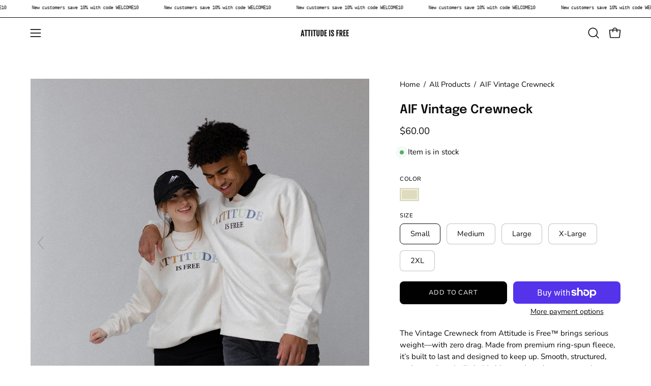

--- FILE ---
content_type: text/html; charset=utf-8
request_url: https://attitudeisfree.com/products/aif-vintage-crewneck
body_size: 50089
content:
<!doctype html>
<html class="no-js no-touch page-loading" lang="en">
<head>  <meta charset="utf-8">
  <meta http-equiv='X-UA-Compatible' content='IE=edge'>
  <meta name="viewport" content="width=device-width, height=device-height, initial-scale=1.0, minimum-scale=1.0">
  <link rel="canonical" href="https://attitudeisfree.com/products/aif-vintage-crewneck" />
  <link rel="preconnect" href="https://cdn.shopify.com" crossorigin>
  <link rel="preconnect" href="https://fonts.shopify.com" crossorigin>
  <link rel="preconnect" href="https://monorail-edge.shopifysvc.com" crossorigin>

  <link href="//attitudeisfree.com/cdn/shop/t/37/assets/theme.css?v=164671730736373076851753998118" as="style" rel="preload">
  <link href="//attitudeisfree.com/cdn/shop/t/37/assets/vendor.js?v=164905933048751944601753998118" as="script" rel="preload">
  <link href="//attitudeisfree.com/cdn/shop/t/37/assets/theme.js?v=4702478480723348211753998118" as="script" rel="preload">

  <link rel="preload" as="image" href="//attitudeisfree.com/cdn/shop/t/37/assets/loading.svg?v=91665432863842511931753998118"><style data-shopify>
  .no-js.page-loading .loading-overlay,
  html:not(.page-loading) .loading-overlay { opacity: 0; visibility: hidden; pointer-events: none; animation: fadeOut 1s ease; transition: visibility 0s linear 1s; }

  .loading-overlay { position: fixed; top: 0; left: 0; z-index: 99999; width: 100vw; height: 100vh; display: flex; align-items: center; justify-content: center; background: var(--overlay-bg, var(--COLOR-BLACK-WHITE)); }</style><style data-shopify>.loader__image__holder { position: absolute; top: 0; left: 0; width: 100%; height: 100%; font-size: 0; display: none; align-items: center; justify-content: center; animation: pulse-loading 2s infinite ease-in-out; }
    .loader__image__holder:has(.loader__image--fallback) { animation: none; }
    .loading-image .loader__image__holder { display: flex; }
    .loader__image { max-width: 150px; height: auto; object-fit: contain; }
    .loading-image .loader__image--fallback { width: 150px; height: 150px; max-width: 150px; mask: var(--loading-svg) center center/contain no-repeat; background: var(--overlay-bg-svg, var(--COLOR-WHITE-BLACK)); }</style><script>
    const loadingAppearance = "once";
    const loaded = sessionStorage.getItem('loaded');

    if (loadingAppearance === 'once') {
      if (loaded === null) {
        sessionStorage.setItem('loaded', true);
        document.documentElement.classList.add('loading-image');
      }
    } else {
      document.documentElement.classList.add('loading-image');
    }
  </script>
  <title>AIF Vintage Crewneck &ndash; Attitude Is Free</title><meta name="description" content="Bringing back the vintage flair with our brand messaging! This heavyweight oversized crewneck will give you the high quality feel without compromising comfort. This crewneck is made for an oversized fit- we recommend sizing down."><link rel="preload" as="font" href="//attitudeisfree.com/cdn/fonts/nunito/nunito_n4.fc49103dc396b42cae9460289072d384b6c6eb63.woff2" type="font/woff2" crossorigin><link rel="preload" as="font" href="//attitudeisfree.com/cdn/fonts/epilogue/epilogue_n6.08fec64cb98bb1d92d6fa8e2c6f6b0dbc9d17b85.woff2" type="font/woff2" crossorigin>

<meta property="og:site_name" content="Attitude Is Free">
<meta property="og:url" content="https://attitudeisfree.com/products/aif-vintage-crewneck">
<meta property="og:title" content="AIF Vintage Crewneck">
<meta property="og:type" content="product">
<meta property="og:description" content="Bringing back the vintage flair with our brand messaging! This heavyweight oversized crewneck will give you the high quality feel without compromising comfort. This crewneck is made for an oversized fit- we recommend sizing down."><meta property="og:image" content="http://attitudeisfree.com/cdn/shop/files/vintagecrewneck_3.png?v=1729789773">
  <meta property="og:image:secure_url" content="https://attitudeisfree.com/cdn/shop/files/vintagecrewneck_3.png?v=1729789773">
  <meta property="og:image:width" content="2059">
  <meta property="og:image:height" content="2059"><meta property="og:price:amount" content="60.00">
  <meta property="og:price:currency" content="USD"><meta name="twitter:card" content="summary_large_image">
<meta name="twitter:title" content="AIF Vintage Crewneck">
<meta name="twitter:description" content="Bringing back the vintage flair with our brand messaging! This heavyweight oversized crewneck will give you the high quality feel without compromising comfort. This crewneck is made for an oversized fit- we recommend sizing down."><style data-shopify>@font-face {
  font-family: Epilogue;
  font-weight: 600;
  font-style: normal;
  font-display: swap;
  src: url("//attitudeisfree.com/cdn/fonts/epilogue/epilogue_n6.08fec64cb98bb1d92d6fa8e2c6f6b0dbc9d17b85.woff2") format("woff2"),
       url("//attitudeisfree.com/cdn/fonts/epilogue/epilogue_n6.c4a59100c1459cdffd805ffafdeadfcb3de81168.woff") format("woff");
}

@font-face {
  font-family: Nunito;
  font-weight: 400;
  font-style: normal;
  font-display: swap;
  src: url("//attitudeisfree.com/cdn/fonts/nunito/nunito_n4.fc49103dc396b42cae9460289072d384b6c6eb63.woff2") format("woff2"),
       url("//attitudeisfree.com/cdn/fonts/nunito/nunito_n4.5d26d13beeac3116db2479e64986cdeea4c8fbdd.woff") format("woff");
}




  @font-face {
  font-family: Epilogue;
  font-weight: 700;
  font-style: normal;
  font-display: swap;
  src: url("//attitudeisfree.com/cdn/fonts/epilogue/epilogue_n7.fb80b89fb7077e0359e6663154e9894555eca74f.woff2") format("woff2"),
       url("//attitudeisfree.com/cdn/fonts/epilogue/epilogue_n7.5f11ea669ef0a5dd6e61bb530f5591ebdca93172.woff") format("woff");
}




  @font-face {
  font-family: Epilogue;
  font-weight: 400;
  font-style: normal;
  font-display: swap;
  src: url("//attitudeisfree.com/cdn/fonts/epilogue/epilogue_n4.1f76c7520f03b0a6e3f97f1207c74feed2e1968f.woff2") format("woff2"),
       url("//attitudeisfree.com/cdn/fonts/epilogue/epilogue_n4.38049608164cf48b1e6928c13855d2ab66b3b435.woff") format("woff");
}




  @font-face {
  font-family: Epilogue;
  font-weight: 900;
  font-style: normal;
  font-display: swap;
  src: url("//attitudeisfree.com/cdn/fonts/epilogue/epilogue_n9.41f32e09dec56d6e52ae7b21f54ebbdefe1d7b25.woff2") format("woff2"),
       url("//attitudeisfree.com/cdn/fonts/epilogue/epilogue_n9.34c2d8a11cd7ab17dcc4ba1a00e1f043a90b7901.woff") format("woff");
}




  @font-face {
  font-family: Nunito;
  font-weight: 200;
  font-style: normal;
  font-display: swap;
  src: url("//attitudeisfree.com/cdn/fonts/nunito/nunito_n2.d16058aa43c548e5ee76cc5584f729745163ad40.woff2") format("woff2"),
       url("//attitudeisfree.com/cdn/fonts/nunito/nunito_n2.a59e9ae4575fd3843c8fb38562d4a2c01973b2a6.woff") format("woff");
}




  @font-face {
  font-family: Nunito;
  font-weight: 500;
  font-style: normal;
  font-display: swap;
  src: url("//attitudeisfree.com/cdn/fonts/nunito/nunito_n5.a0f0edcf8fc7e6ef641de980174adff4690e50c2.woff2") format("woff2"),
       url("//attitudeisfree.com/cdn/fonts/nunito/nunito_n5.b31690ac83c982675aeba15b7e6c0a6ec38755b3.woff") format("woff");
}




  @font-face {
  font-family: Nunito;
  font-weight: 400;
  font-style: italic;
  font-display: swap;
  src: url("//attitudeisfree.com/cdn/fonts/nunito/nunito_i4.fd53bf99043ab6c570187ed42d1b49192135de96.woff2") format("woff2"),
       url("//attitudeisfree.com/cdn/fonts/nunito/nunito_i4.cb3876a003a73aaae5363bb3e3e99d45ec598cc6.woff") format("woff");
}




  @font-face {
  font-family: Nunito;
  font-weight: 700;
  font-style: italic;
  font-display: swap;
  src: url("//attitudeisfree.com/cdn/fonts/nunito/nunito_i7.3f8ba2027bc9ceb1b1764ecab15bae73f86c4632.woff2") format("woff2"),
       url("//attitudeisfree.com/cdn/fonts/nunito/nunito_i7.82bfb5f86ec77ada3c9f660da22064c2e46e1469.woff") format("woff");
}




:root {--COLOR-PRIMARY-OPPOSITE: #ffffff;
  --COLOR-PRIMARY-OPPOSITE-ALPHA-20: rgba(255, 255, 255, 0.2);
  --COLOR-PRIMARY-LIGHTEN-DARKEN-ALPHA-20: rgba(26, 26, 26, 0.2);
  --COLOR-PRIMARY-LIGHTEN-DARKEN-ALPHA-30: rgba(26, 26, 26, 0.3);

  --PRIMARY-BUTTONS-COLOR-BG: #000000;
  --PRIMARY-BUTTONS-COLOR-TEXT: #ffffff;
  --PRIMARY-BUTTONS-COLOR-TEXT-ALPHA-10: rgba(255, 255, 255, 0.1);
  --PRIMARY-BUTTONS-COLOR-BORDER: #000000;

  --PRIMARY-BUTTONS-COLOR-LIGHTEN-DARKEN: #1a1a1a;

  --PRIMARY-BUTTONS-COLOR-ALPHA-05: rgba(0, 0, 0, 0.05);
  --PRIMARY-BUTTONS-COLOR-ALPHA-10: rgba(0, 0, 0, 0.1);
  --PRIMARY-BUTTONS-COLOR-ALPHA-50: rgba(0, 0, 0, 0.5);--COLOR-SECONDARY-OPPOSITE: #000000;
  --COLOR-SECONDARY-OPPOSITE-ALPHA-20: rgba(0, 0, 0, 0.2);
  --COLOR-SECONDARY-LIGHTEN-DARKEN-ALPHA-20: rgba(230, 230, 230, 0.2);
  --COLOR-SECONDARY-LIGHTEN-DARKEN-ALPHA-30: rgba(230, 230, 230, 0.3);

  --SECONDARY-BUTTONS-COLOR-BG: #ffffff;
  --SECONDARY-BUTTONS-COLOR-TEXT: #000000;
  --SECONDARY-BUTTONS-COLOR-TEXT-ALPHA-10: rgba(0, 0, 0, 0.1);
  --SECONDARY-BUTTONS-COLOR-BORDER: #ffffff;

  --SECONDARY-BUTTONS-COLOR-ALPHA-05: rgba(255, 255, 255, 0.05);
  --SECONDARY-BUTTONS-COLOR-ALPHA-10: rgba(255, 255, 255, 0.1);
  --SECONDARY-BUTTONS-COLOR-ALPHA-50: rgba(255, 255, 255, 0.5);--OUTLINE-BUTTONS-PRIMARY-BG: transparent;
  --OUTLINE-BUTTONS-PRIMARY-TEXT: #000000;
  --OUTLINE-BUTTONS-PRIMARY-TEXT-ALPHA-10: rgba(0, 0, 0, 0.1);
  --OUTLINE-BUTTONS-PRIMARY-BORDER: #000000;
  --OUTLINE-BUTTONS-PRIMARY-BG-HOVER: rgba(26, 26, 26, 0.2);

  --OUTLINE-BUTTONS-SECONDARY-BG: transparent;
  --OUTLINE-BUTTONS-SECONDARY-TEXT: #ffffff;
  --OUTLINE-BUTTONS-SECONDARY-TEXT-ALPHA-10: rgba(255, 255, 255, 0.1);
  --OUTLINE-BUTTONS-SECONDARY-BORDER: #ffffff;
  --OUTLINE-BUTTONS-SECONDARY-BG-HOVER: rgba(230, 230, 230, 0.2);

  --OUTLINE-BUTTONS-WHITE-BG: transparent;
  --OUTLINE-BUTTONS-WHITE-TEXT: #ffffff;
  --OUTLINE-BUTTONS-WHITE-TEXT-ALPHA-10: rgba(255, 255, 255, 0.1);
  --OUTLINE-BUTTONS-WHITE-BORDER: #ffffff;

  --OUTLINE-BUTTONS-BLACK-BG: transparent;
  --OUTLINE-BUTTONS-BLACK-TEXT: #000000;
  --OUTLINE-BUTTONS-BLACK-TEXT-ALPHA-10: rgba(0, 0, 0, 0.1);
  --OUTLINE-BUTTONS-BLACK-BORDER: #000000;--OUTLINE-SOLID-BUTTONS-PRIMARY-BG: #000000;
  --OUTLINE-SOLID-BUTTONS-PRIMARY-TEXT: #ffffff;
  --OUTLINE-SOLID-BUTTONS-PRIMARY-TEXT-ALPHA-10: rgba(255, 255, 255, 0.1);
  --OUTLINE-SOLID-BUTTONS-PRIMARY-BORDER: #ffffff;
  --OUTLINE-SOLID-BUTTONS-PRIMARY-BG-HOVER: rgba(255, 255, 255, 0.2);

  --OUTLINE-SOLID-BUTTONS-SECONDARY-BG: #ffffff;
  --OUTLINE-SOLID-BUTTONS-SECONDARY-TEXT: #000000;
  --OUTLINE-SOLID-BUTTONS-SECONDARY-TEXT-ALPHA-10: rgba(0, 0, 0, 0.1);
  --OUTLINE-SOLID-BUTTONS-SECONDARY-BORDER: #000000;
  --OUTLINE-SOLID-BUTTONS-SECONDARY-BG-HOVER: rgba(0, 0, 0, 0.2);

  --OUTLINE-SOLID-BUTTONS-WHITE-BG: #ffffff;
  --OUTLINE-SOLID-BUTTONS-WHITE-TEXT: #000000;
  --OUTLINE-SOLID-BUTTONS-WHITE-TEXT-ALPHA-10: rgba(0, 0, 0, 0.1);
  --OUTLINE-SOLID-BUTTONS-WHITE-BORDER: #000000;

  --OUTLINE-SOLID-BUTTONS-BLACK-BG: #000000;
  --OUTLINE-SOLID-BUTTONS-BLACK-TEXT: #ffffff;
  --OUTLINE-SOLID-BUTTONS-BLACK-TEXT-ALPHA-10: rgba(255, 255, 255, 0.1);
  --OUTLINE-SOLID-BUTTONS-BLACK-BORDER: #ffffff;--COLOR-HEADING: #0b0b0b;
  --COLOR-TEXT: #0b0b0b;
  --COLOR-TEXT-DARKEN: #000000;
  --COLOR-TEXT-LIGHTEN: #3e3e3e;
  --COLOR-TEXT-ALPHA-5: rgba(11, 11, 11, 0.05);
  --COLOR-TEXT-ALPHA-8: rgba(11, 11, 11, 0.08);
  --COLOR-TEXT-ALPHA-10: rgba(11, 11, 11, 0.1);
  --COLOR-TEXT-ALPHA-15: rgba(11, 11, 11, 0.15);
  --COLOR-TEXT-ALPHA-20: rgba(11, 11, 11, 0.2);
  --COLOR-TEXT-ALPHA-25: rgba(11, 11, 11, 0.25);
  --COLOR-TEXT-ALPHA-50: rgba(11, 11, 11, 0.5);
  --COLOR-TEXT-ALPHA-60: rgba(11, 11, 11, 0.6);
  --COLOR-TEXT-ALPHA-85: rgba(11, 11, 11, 0.85);

  --COLOR-BG: #ffffff;
  --COLOR-BG-ALPHA-25: rgba(255, 255, 255, 0.25);
  --COLOR-BG-ALPHA-35: rgba(255, 255, 255, 0.35);
  --COLOR-BG-ALPHA-60: rgba(255, 255, 255, 0.6);
  --COLOR-BG-ALPHA-65: rgba(255, 255, 255, 0.65);
  --COLOR-BG-ALPHA-85: rgba(255, 255, 255, 0.85);
  --COLOR-BG-DARKEN: #e6e6e6;
  --COLOR-BG-LIGHTEN-DARKEN: #e6e6e6;
  --COLOR-BG-LIGHTEN-DARKEN-SHIMMER-BG: #fafafa;
  --COLOR-BG-LIGHTEN-DARKEN-SHIMMER-EFFECT: #f5f5f5;
  --COLOR-BG-LIGHTEN-DARKEN-SHIMMER-ENHANCEMENT: #000000;
  --COLOR-BG-LIGHTEN-DARKEN-FOREGROUND: #f7f7f7;
  --COLOR-BG-LIGHTEN-DARKEN-HIGHLIGHT: #fff7f2;
  --COLOR-BG-LIGHTEN-DARKEN-SEARCH-LOADER: #cccccc;
  --COLOR-BG-LIGHTEN-DARKEN-SEARCH-LOADER-LINE: #e6e6e6;
  --COLOR-BG-LIGHTEN-DARKEN-2: #cdcdcd;
  --COLOR-BG-LIGHTEN-DARKEN-3: #c0c0c0;
  --COLOR-BG-LIGHTEN-DARKEN-4: #b3b3b3;
  --COLOR-BG-LIGHTEN-DARKEN-5: #a6a6a6;
  --COLOR-BG-LIGHTEN-DARKEN-6: #9a9a9a;
  --COLOR-BG-LIGHTEN-DARKEN-CONTRAST: #b3b3b3;
  --COLOR-BG-LIGHTEN-DARKEN-CONTRAST-2: #a6a6a6;
  --COLOR-BG-LIGHTEN-DARKEN-CONTRAST-3: #999999;
  --COLOR-BG-LIGHTEN-DARKEN-CONTRAST-4: #8c8c8c;
  --COLOR-BG-LIGHTEN-DARKEN-CONTRAST-5: #808080;
  --COLOR-BG-LIGHTEN-DARKEN-CONTRAST-6: #737373;

  --COLOR-BG-SECONDARY: #fff7f2;
  --COLOR-BG-SECONDARY-LIGHTEN-DARKEN: #ffd8bf;
  --COLOR-BG-SECONDARY-LIGHTEN-DARKEN-CONTRAST: #f25d00;

  --COLOR-INPUT-BG: #ffffff;

  --COLOR-ACCENT: #fff7f2;
  --COLOR-ACCENT-TEXT: #000;

  --COLOR-BORDER: #d3d3d3;
  --COLOR-BORDER-ALPHA-15: rgba(211, 211, 211, 0.15);
  --COLOR-BORDER-ALPHA-30: rgba(211, 211, 211, 0.3);
  --COLOR-BORDER-ALPHA-50: rgba(211, 211, 211, 0.5);
  --COLOR-BORDER-ALPHA-65: rgba(211, 211, 211, 0.65);
  --COLOR-BORDER-LIGHTEN-DARKEN: #868686;
  --COLOR-BORDER-HAIRLINE: #f7f7f7;

  --COLOR-SALE-BG: #d02e2e;
  --COLOR-SALE-TEXT: #ffffff;
  --COLOR-CUSTOM-BG: #ffffff;
  --COLOR-CUSTOM-TEXT: #000000;
  --COLOR-SOLD-BG: #0b0b0b;
  --COLOR-SOLD-TEXT: #d3d3d3;
  --COLOR-SAVING-BG: #d02e2e;
  --COLOR-SAVING-TEXT: #ffffff;

  --COLOR-WHITE-BLACK: #fff;
  --COLOR-BLACK-WHITE: #000;
  --COLOR-BLACK-WHITE-ALPHA-25: rgba(0, 0, 0, 0.25);
  --COLOR-BLACK-WHITE-ALPHA-34: rgba(0, 0, 0, 0.34);
  --COLOR-BG-OVERLAY: rgba(255, 255, 255, 0.5);--COLOR-DISABLED-GREY: rgba(11, 11, 11, 0.05);
  --COLOR-DISABLED-GREY-DARKEN: rgba(11, 11, 11, 0.45);
  --COLOR-ERROR: #D02E2E;
  --COLOR-ERROR-BG: #f3cbcb;
  --COLOR-SUCCESS: #56AD6A;
  --COLOR-SUCCESS-BG: #ECFEF0;
  --COLOR-WARN: #ECBD5E;
  --COLOR-TRANSPARENT: rgba(255, 255, 255, 0);

  --COLOR-WHITE: #ffffff;
  --COLOR-WHITE-DARKEN: #f2f2f2;
  --COLOR-WHITE-ALPHA-10: rgba(255, 255, 255, 0.1);
  --COLOR-WHITE-ALPHA-20: rgba(255, 255, 255, 0.2);
  --COLOR-WHITE-ALPHA-25: rgba(255, 255, 255, 0.25);
  --COLOR-WHITE-ALPHA-50: rgba(255, 255, 255, 0.5);
  --COLOR-WHITE-ALPHA-60: rgba(255, 255, 255, 0.6);
  --COLOR-BLACK: #000000;
  --COLOR-BLACK-LIGHTEN: #1a1a1a;
  --COLOR-BLACK-ALPHA-10: rgba(0, 0, 0, 0.1);
  --COLOR-BLACK-ALPHA-20: rgba(0, 0, 0, 0.2);
  --COLOR-BLACK-ALPHA-25: rgba(0, 0, 0, 0.25);
  --COLOR-BLACK-ALPHA-50: rgba(0, 0, 0, 0.5);
  --COLOR-BLACK-ALPHA-60: rgba(0, 0, 0, 0.6);--FONT-STACK-BODY: Nunito, sans-serif;
  --FONT-STYLE-BODY: normal;
  --FONT-STYLE-BODY-ITALIC: italic;
  --FONT-ADJUST-BODY: 1.05;

  --FONT-WEIGHT-BODY: 400;
  --FONT-WEIGHT-BODY-LIGHT: 200;
  --FONT-WEIGHT-BODY-MEDIUM: 700;
  --FONT-WEIGHT-BODY-BOLD: 500;

  --FONT-STACK-HEADING: Epilogue, sans-serif;
  --FONT-STYLE-HEADING: normal;
  --FONT-STYLE-HEADING-ITALIC: italic;
  --FONT-ADJUST-HEADING: 0.75;

  --FONT-WEIGHT-HEADING: 600;
  --FONT-WEIGHT-HEADING-LIGHT: 400;
  --FONT-WEIGHT-HEADING-MEDIUM: 900;
  --FONT-WEIGHT-HEADING-BOLD: 700;

  --FONT-STACK-NAV: Nunito, sans-serif;
  --FONT-STYLE-NAV: normal;
  --FONT-STYLE-NAV-ITALIC: italic;
  --FONT-ADJUST-NAV: 0.9;
  --FONT-ADJUST-NAV-TOP-LEVEL: 0.8;

  --FONT-WEIGHT-NAV: 400;
  --FONT-WEIGHT-NAV-LIGHT: 200;
  --FONT-WEIGHT-NAV-MEDIUM: 700;
  --FONT-WEIGHT-NAV-BOLD: 500;

  --FONT-ADJUST-PRODUCT-GRID: 1.0;
  --FONT-ADJUST-PRODUCT-GRID-HEADING: 0.9;

  --FONT-ADJUST-BADGES: 1.0;

  --FONT-STACK-BUTTON: Nunito, sans-serif;
  --FONT-STYLE-BUTTON: normal;
  --FONT-STYLE-BUTTON-ITALIC: italic;
  --FONT-ADJUST-BUTTON: 0.8;

  --FONT-WEIGHT-BUTTON: 400;
  --FONT-WEIGHT-BUTTON-MEDIUM: 700;
  --FONT-WEIGHT-BUTTON-BOLD: 500;

  --FONT-STACK-SUBHEADING: "SF Mono", Menlo, Consolas, Monaco, Liberation Mono, Lucida Console, monospace, Apple Color Emoji, Segoe UI Emoji, Segoe UI Symbol;
  --FONT-STYLE-SUBHEADING: normal;
  --FONT-ADJUST-SUBHEADING: 0.75;

  --FONT-WEIGHT-SUBHEADING: 400;
  --FONT-WEIGHT-SUBHEADING-BOLD: 600;

  --FONT-STACK-LABEL: Nunito, sans-serif;
  --FONT-STYLE-LABEL: normal;
  --FONT-ADJUST-LABEL: 0.65;

  --FONT-WEIGHT-LABEL: 500;

  --LETTER-SPACING-NAV: 0.05em;
  --LETTER-SPACING-SUBHEADING: 0.1em;
  --LETTER-SPACING-BUTTON: 0.075em;
  --LETTER-SPACING-LABEL: 0.05em;

  --BUTTON-TEXT-CAPS: uppercase;
  --HEADING-TEXT-CAPS: none;
  --SUBHEADING-TEXT-CAPS: uppercase;
  --LABEL-TEXT-CAPS: uppercase;--FONT-SIZE-INPUT: 1.05rem;--RADIUS: 8px;
  --RADIUS-SMALL: 8px;
  --RADIUS-TINY: 8px;
  --RADIUS-BADGE: 3px;
  --RADIUS-CHECKBOX: 4px;
  --RADIUS-TEXTAREA: 8px;--PRODUCT-MEDIA-PADDING-TOP: 130.0%;--BORDER-WIDTH: 1px;--STROKE-WIDTH: 12px;--SITE-WIDTH: 1440px;
  --SITE-WIDTH-NARROW: 840px;--COLOR-UPSELLS-BG: #fff7f2;
  --COLOR-UPSELLS-TEXT: #0B0B0B;
  --COLOR-UPSELLS-TEXT-LIGHTEN: #3e3e3e;
  --COLOR-UPSELLS-DISABLED-GREY-DARKEN: rgba(11, 11, 11, 0.45);
  --UPSELLS-HEIGHT: 100px;
  --UPSELLS-IMAGE-WIDTH: 30%;--ICON-ARROW-RIGHT: url( "//attitudeisfree.com/cdn/shop/t/37/assets/icon-chevron-right.svg?v=115618353204357621731753998118" );--loading-svg: url( "//attitudeisfree.com/cdn/shop/t/37/assets/loading.svg?v=91665432863842511931753998118" );
  --icon-check: url( "//attitudeisfree.com/cdn/shop/t/37/assets/icon-check.svg?v=175316081881880408121753998118" );
  --icon-check-swatch: url( "//attitudeisfree.com/cdn/shop/t/37/assets/icon-check-swatch.svg?v=131897745589030387781753998118" );
  --icon-zoom-in: url( "//attitudeisfree.com/cdn/shop/t/37/assets/icon-zoom-in.svg?v=157433013461716915331753998118" );
  --icon-zoom-out: url( "//attitudeisfree.com/cdn/shop/t/37/assets/icon-zoom-out.svg?v=164909107869959372931753998118" );--collection-sticky-bar-height: 0px;
  --collection-image-padding-top: 60%;

  --drawer-width: 400px;
  --drawer-transition: transform 0.4s cubic-bezier(0.46, 0.01, 0.32, 1);--gutter: 60px;
  --gutter-mobile: 20px;
  --grid-gutter: 20px;
  --grid-gutter-mobile: 35px;--inner: 20px;
  --inner-tablet: 18px;
  --inner-mobile: 16px;--grid: repeat(4, minmax(0, 1fr));
  --grid-tablet: repeat(3, minmax(0, 1fr));
  --grid-mobile: repeat(2, minmax(0, 1fr));
  --megamenu-grid: repeat(4, minmax(0, 1fr));
  --grid-row: 1 / span 4;--scrollbar-width: 0px;--overlay: #000;
  --overlay-opacity: 1;--swatch-width: 38px;
  --swatch-height: 26px;
  --swatch-size: 32px;
  --swatch-size-mobile: 30px;

  
  --move-offset: 20px;

  
  --autoplay-speed: 2200ms;

  

    --filter-bg: none;
    --product-filter-bg: none;}</style><link href="//attitudeisfree.com/cdn/shop/t/37/assets/theme.css?v=164671730736373076851753998118" rel="stylesheet" type="text/css" media="all" /><script type="text/javascript">
    if (window.MSInputMethodContext && document.documentMode) {
      var scripts = document.getElementsByTagName('script')[0];
      var polyfill = document.createElement("script");
      polyfill.defer = true;
      polyfill.src = "//attitudeisfree.com/cdn/shop/t/37/assets/ie11.js?v=164037955086922138091753998118";

      scripts.parentNode.insertBefore(polyfill, scripts);

      document.documentElement.classList.add('ie11');
    } else {
      document.documentElement.className = document.documentElement.className.replace('no-js', 'js');
    }

    let root = '/';
    if (root[root.length - 1] !== '/') {
      root = `${root}/`;
    }

    window.theme = {
      routes: {
        root: root,
        cart_url: "\/cart",
        cart_add_url: "\/cart\/add",
        cart_change_url: "\/cart\/change",
        shop_url: "https:\/\/attitudeisfree.com",
        searchUrl: '/search',
        predictiveSearchUrl: '/search/suggest',
        product_recommendations_url: "\/recommendations\/products"
      },
      assets: {
        photoswipe: '//attitudeisfree.com/cdn/shop/t/37/assets/photoswipe.js?v=162613001030112971491753998118',
        smoothscroll: '//attitudeisfree.com/cdn/shop/t/37/assets/smoothscroll.js?v=37906625415260927261753998118',
        no_image: "//attitudeisfree.com/cdn/shopifycloud/storefront/assets/no-image-2048-a2addb12_1024x.gif",
        swatches: '//attitudeisfree.com/cdn/shop/t/37/assets/swatches.json?v=108341084980828767351753998118',
        base: "//attitudeisfree.com/cdn/shop/t/37/assets/"
      },
      strings: {
        add_to_cart: "Add to Cart",
        cart_acceptance_error: "You must accept our terms and conditions.",
        cart_empty: "Your cart is currently empty.",
        cart_price: "Price",
        cart_quantity: "Quantity",
        cart_items_one: "{{ count }} item",
        cart_items_many: "{{ count }} items",
        cart_title: "Cart",
        cart_total: "Total",
        continue_shopping: "Continue Shopping",
        free: "Free",
        limit_error: "Sorry, looks like we don\u0026#39;t have enough of this product.",
        preorder: "Pre-Order",
        remove: "Remove",
        sale_badge_text: "Sale",
        saving_badge: "Save {{ discount }}",
        saving_up_to_badge: "Save up to {{ discount }}",
        sold_out: "Sold Out",
        subscription: "Subscription",
        unavailable: "Unavailable",
        unit_price_label: "Unit price",
        unit_price_separator: "per",
        zero_qty_error: "Quantity must be greater than 0.",
        delete_confirm: "Are you sure you wish to delete this address?",
        newsletter_product_availability: "Notify Me When It’s Available"
      },
      icons: {
        plus: '<svg aria-hidden="true" focusable="false" role="presentation" class="icon icon-toggle-plus" viewBox="0 0 192 192"><path d="M30 96h132M96 30v132" stroke="currentColor" stroke-linecap="round" stroke-linejoin="round"/></svg>',
        minus: '<svg aria-hidden="true" focusable="false" role="presentation" class="icon icon-toggle-minus" viewBox="0 0 192 192"><path d="M30 96h132" stroke="currentColor" stroke-linecap="round" stroke-linejoin="round"/></svg>',
        close: '<svg aria-hidden="true" focusable="false" role="presentation" class="icon icon-close" viewBox="0 0 192 192"><path d="M150 42 42 150M150 150 42 42" stroke="currentColor" stroke-linecap="round" stroke-linejoin="round"/></svg>'
      },
      settings: {
        animationsEnabled: true,
        cartType: "drawer",
        enableAcceptTerms: false,
        enableInfinityScroll: false,
        enablePaymentButton: false,
        gridImageSize: "cover",
        gridImageAspectRatio: 1.3,
        mobileMenuBehaviour: "link",
        productGridHover: "image",
        savingBadgeType: "percentage",
        showSaleBadge: true,
        showSoldBadge: true,
        showSavingBadge: true,
        quickBuy: "quick_buy",
        suggestArticles: false,
        suggestCollections: true,
        suggestProducts: true,
        suggestPages: false,
        suggestionsResultsLimit: 5,
        currency_code_enable: false,
        hideInventoryCount: true,
        colorSwatchesType: "theme",
        atcButtonShowPrice: false,
      },
      sizes: {
        mobile: 480,
        small: 768,
        large: 1024,
        widescreen: 1440
      },
      moneyFormat: "${{amount}}",
      moneyWithCurrencyFormat: "${{amount}} USD",
      subtotal: 0,
      current_iso_code: "USD",
      info: {
        name: 'Palo Alto'
      },
      version: '5.9.1'
    };
    window.PaloAlto = window.PaloAlto || {};
    window.slate = window.slate || {};
    window.isHeaderTransparent = false;
    window.stickyHeaderHeight = 60;
    window.lastWindowWidth = window.innerWidth || document.documentElement.clientWidth;
  </script><script src="//attitudeisfree.com/cdn/shop/t/37/assets/vendor.js?v=164905933048751944601753998118" defer="defer"></script>
  <script src="//attitudeisfree.com/cdn/shop/t/37/assets/theme.js?v=4702478480723348211753998118" defer="defer"></script><script>!function(){window.ZipifyPages=window.ZipifyPages||{},window.ZipifyPages.analytics={},window.ZipifyPages.currency="USD",window.ZipifyPages.shopDomain="attitude-is-free.myshopify.com",window.ZipifyPages.moneyFormat="${{amount}}",window.ZipifyPages.shopifyOptionsSelector=false,window.ZipifyPages.unitPriceEnabled=false,window.ZipifyPages.alternativeAnalyticsLoading=true,window.ZipifyPages.integrations="".split(","),window.ZipifyPages.crmUrl="https://crms.zipify.com",window.ZipifyPages.isPagesEntity=false,window.ZipifyPages.translations={soldOut:"Sold Out",unavailable:"Unavailable"},window.ZipifyPages.routes={root:"\/",cart:{index:"\/cart",add:"\/cart\/add",change:"\/cart\/change",clear:"\/cart\/clear",update:"\/cart\/update"}};window.ZipifyPages.eventsSubscriptions=[],window.ZipifyPages.on=function(i,a){window.ZipifyPages.eventsSubscriptions.push([i,a])}}();</script><script>window.performance && window.performance.mark && window.performance.mark('shopify.content_for_header.start');</script><meta name="facebook-domain-verification" content="ks4t4i5j26kzhih6pj1l47p71kw5og">
<meta id="shopify-digital-wallet" name="shopify-digital-wallet" content="/3288334447/digital_wallets/dialog">
<meta name="shopify-checkout-api-token" content="5ad2a9a700784f0dd968e6de8aa5419c">
<meta id="in-context-paypal-metadata" data-shop-id="3288334447" data-venmo-supported="false" data-environment="production" data-locale="en_US" data-paypal-v4="true" data-currency="USD">
<link rel="alternate" type="application/json+oembed" href="https://attitudeisfree.com/products/aif-vintage-crewneck.oembed">
<script async="async" src="/checkouts/internal/preloads.js?locale=en-US"></script>
<link rel="preconnect" href="https://shop.app" crossorigin="anonymous">
<script async="async" src="https://shop.app/checkouts/internal/preloads.js?locale=en-US&shop_id=3288334447" crossorigin="anonymous"></script>
<script id="apple-pay-shop-capabilities" type="application/json">{"shopId":3288334447,"countryCode":"US","currencyCode":"USD","merchantCapabilities":["supports3DS"],"merchantId":"gid:\/\/shopify\/Shop\/3288334447","merchantName":"Attitude Is Free","requiredBillingContactFields":["postalAddress","email"],"requiredShippingContactFields":["postalAddress","email"],"shippingType":"shipping","supportedNetworks":["visa","masterCard","amex","discover","elo","jcb"],"total":{"type":"pending","label":"Attitude Is Free","amount":"1.00"},"shopifyPaymentsEnabled":true,"supportsSubscriptions":true}</script>
<script id="shopify-features" type="application/json">{"accessToken":"5ad2a9a700784f0dd968e6de8aa5419c","betas":["rich-media-storefront-analytics"],"domain":"attitudeisfree.com","predictiveSearch":true,"shopId":3288334447,"locale":"en"}</script>
<script>var Shopify = Shopify || {};
Shopify.shop = "attitude-is-free.myshopify.com";
Shopify.locale = "en";
Shopify.currency = {"active":"USD","rate":"1.0"};
Shopify.country = "US";
Shopify.theme = {"name":"Copy of Palo Alto","id":149530247400,"schema_name":"Palo Alto","schema_version":"5.9.1","theme_store_id":777,"role":"main"};
Shopify.theme.handle = "null";
Shopify.theme.style = {"id":null,"handle":null};
Shopify.cdnHost = "attitudeisfree.com/cdn";
Shopify.routes = Shopify.routes || {};
Shopify.routes.root = "/";</script>
<script type="module">!function(o){(o.Shopify=o.Shopify||{}).modules=!0}(window);</script>
<script>!function(o){function n(){var o=[];function n(){o.push(Array.prototype.slice.apply(arguments))}return n.q=o,n}var t=o.Shopify=o.Shopify||{};t.loadFeatures=n(),t.autoloadFeatures=n()}(window);</script>
<script>
  window.ShopifyPay = window.ShopifyPay || {};
  window.ShopifyPay.apiHost = "shop.app\/pay";
  window.ShopifyPay.redirectState = null;
</script>
<script id="shop-js-analytics" type="application/json">{"pageType":"product"}</script>
<script defer="defer" async type="module" src="//attitudeisfree.com/cdn/shopifycloud/shop-js/modules/v2/client.init-shop-cart-sync_C5BV16lS.en.esm.js"></script>
<script defer="defer" async type="module" src="//attitudeisfree.com/cdn/shopifycloud/shop-js/modules/v2/chunk.common_CygWptCX.esm.js"></script>
<script type="module">
  await import("//attitudeisfree.com/cdn/shopifycloud/shop-js/modules/v2/client.init-shop-cart-sync_C5BV16lS.en.esm.js");
await import("//attitudeisfree.com/cdn/shopifycloud/shop-js/modules/v2/chunk.common_CygWptCX.esm.js");

  window.Shopify.SignInWithShop?.initShopCartSync?.({"fedCMEnabled":true,"windoidEnabled":true});

</script>
<script defer="defer" async type="module" src="//attitudeisfree.com/cdn/shopifycloud/shop-js/modules/v2/client.payment-terms_CZxnsJam.en.esm.js"></script>
<script defer="defer" async type="module" src="//attitudeisfree.com/cdn/shopifycloud/shop-js/modules/v2/chunk.common_CygWptCX.esm.js"></script>
<script defer="defer" async type="module" src="//attitudeisfree.com/cdn/shopifycloud/shop-js/modules/v2/chunk.modal_D71HUcav.esm.js"></script>
<script type="module">
  await import("//attitudeisfree.com/cdn/shopifycloud/shop-js/modules/v2/client.payment-terms_CZxnsJam.en.esm.js");
await import("//attitudeisfree.com/cdn/shopifycloud/shop-js/modules/v2/chunk.common_CygWptCX.esm.js");
await import("//attitudeisfree.com/cdn/shopifycloud/shop-js/modules/v2/chunk.modal_D71HUcav.esm.js");

  
</script>
<script>
  window.Shopify = window.Shopify || {};
  if (!window.Shopify.featureAssets) window.Shopify.featureAssets = {};
  window.Shopify.featureAssets['shop-js'] = {"shop-cart-sync":["modules/v2/client.shop-cart-sync_ZFArdW7E.en.esm.js","modules/v2/chunk.common_CygWptCX.esm.js"],"init-fed-cm":["modules/v2/client.init-fed-cm_CmiC4vf6.en.esm.js","modules/v2/chunk.common_CygWptCX.esm.js"],"shop-cash-offers":["modules/v2/client.shop-cash-offers_DOA2yAJr.en.esm.js","modules/v2/chunk.common_CygWptCX.esm.js","modules/v2/chunk.modal_D71HUcav.esm.js"],"shop-button":["modules/v2/client.shop-button_tlx5R9nI.en.esm.js","modules/v2/chunk.common_CygWptCX.esm.js"],"shop-toast-manager":["modules/v2/client.shop-toast-manager_ClPi3nE9.en.esm.js","modules/v2/chunk.common_CygWptCX.esm.js"],"init-shop-cart-sync":["modules/v2/client.init-shop-cart-sync_C5BV16lS.en.esm.js","modules/v2/chunk.common_CygWptCX.esm.js"],"avatar":["modules/v2/client.avatar_BTnouDA3.en.esm.js"],"init-windoid":["modules/v2/client.init-windoid_sURxWdc1.en.esm.js","modules/v2/chunk.common_CygWptCX.esm.js"],"init-shop-email-lookup-coordinator":["modules/v2/client.init-shop-email-lookup-coordinator_B8hsDcYM.en.esm.js","modules/v2/chunk.common_CygWptCX.esm.js"],"pay-button":["modules/v2/client.pay-button_FdsNuTd3.en.esm.js","modules/v2/chunk.common_CygWptCX.esm.js"],"shop-login-button":["modules/v2/client.shop-login-button_C5VAVYt1.en.esm.js","modules/v2/chunk.common_CygWptCX.esm.js","modules/v2/chunk.modal_D71HUcav.esm.js"],"init-customer-accounts-sign-up":["modules/v2/client.init-customer-accounts-sign-up_CPSyQ0Tj.en.esm.js","modules/v2/client.shop-login-button_C5VAVYt1.en.esm.js","modules/v2/chunk.common_CygWptCX.esm.js","modules/v2/chunk.modal_D71HUcav.esm.js"],"init-shop-for-new-customer-accounts":["modules/v2/client.init-shop-for-new-customer-accounts_ChsxoAhi.en.esm.js","modules/v2/client.shop-login-button_C5VAVYt1.en.esm.js","modules/v2/chunk.common_CygWptCX.esm.js","modules/v2/chunk.modal_D71HUcav.esm.js"],"init-customer-accounts":["modules/v2/client.init-customer-accounts_DxDtT_ad.en.esm.js","modules/v2/client.shop-login-button_C5VAVYt1.en.esm.js","modules/v2/chunk.common_CygWptCX.esm.js","modules/v2/chunk.modal_D71HUcav.esm.js"],"shop-follow-button":["modules/v2/client.shop-follow-button_Cva4Ekp9.en.esm.js","modules/v2/chunk.common_CygWptCX.esm.js","modules/v2/chunk.modal_D71HUcav.esm.js"],"checkout-modal":["modules/v2/client.checkout-modal_BPM8l0SH.en.esm.js","modules/v2/chunk.common_CygWptCX.esm.js","modules/v2/chunk.modal_D71HUcav.esm.js"],"lead-capture":["modules/v2/client.lead-capture_Bi8yE_yS.en.esm.js","modules/v2/chunk.common_CygWptCX.esm.js","modules/v2/chunk.modal_D71HUcav.esm.js"],"shop-login":["modules/v2/client.shop-login_D6lNrXab.en.esm.js","modules/v2/chunk.common_CygWptCX.esm.js","modules/v2/chunk.modal_D71HUcav.esm.js"],"payment-terms":["modules/v2/client.payment-terms_CZxnsJam.en.esm.js","modules/v2/chunk.common_CygWptCX.esm.js","modules/v2/chunk.modal_D71HUcav.esm.js"]};
</script>
<script>(function() {
  var isLoaded = false;
  function asyncLoad() {
    if (isLoaded) return;
    isLoaded = true;
    var urls = ["\/\/www.powr.io\/powr.js?powr-token=attitude-is-free.myshopify.com\u0026external-type=shopify\u0026shop=attitude-is-free.myshopify.com","\/\/www.powr.io\/powr.js?powr-token=attitude-is-free.myshopify.com\u0026external-type=shopify\u0026shop=attitude-is-free.myshopify.com","https:\/\/cdn.hextom.com\/js\/freeshippingbar.js?shop=attitude-is-free.myshopify.com"];
    for (var i = 0; i < urls.length; i++) {
      var s = document.createElement('script');
      s.type = 'text/javascript';
      s.async = true;
      s.src = urls[i];
      var x = document.getElementsByTagName('script')[0];
      x.parentNode.insertBefore(s, x);
    }
  };
  if(window.attachEvent) {
    window.attachEvent('onload', asyncLoad);
  } else {
    window.addEventListener('load', asyncLoad, false);
  }
})();</script>
<script id="__st">var __st={"a":3288334447,"offset":-25200,"reqid":"67201d11-3b90-4061-ab53-2431a9523b83-1768854292","pageurl":"attitudeisfree.com\/products\/aif-vintage-crewneck","u":"2e3167b55ac8","p":"product","rtyp":"product","rid":6246538215603};</script>
<script>window.ShopifyPaypalV4VisibilityTracking = true;</script>
<script id="captcha-bootstrap">!function(){'use strict';const t='contact',e='account',n='new_comment',o=[[t,t],['blogs',n],['comments',n],[t,'customer']],c=[[e,'customer_login'],[e,'guest_login'],[e,'recover_customer_password'],[e,'create_customer']],r=t=>t.map((([t,e])=>`form[action*='/${t}']:not([data-nocaptcha='true']) input[name='form_type'][value='${e}']`)).join(','),a=t=>()=>t?[...document.querySelectorAll(t)].map((t=>t.form)):[];function s(){const t=[...o],e=r(t);return a(e)}const i='password',u='form_key',d=['recaptcha-v3-token','g-recaptcha-response','h-captcha-response',i],f=()=>{try{return window.sessionStorage}catch{return}},m='__shopify_v',_=t=>t.elements[u];function p(t,e,n=!1){try{const o=window.sessionStorage,c=JSON.parse(o.getItem(e)),{data:r}=function(t){const{data:e,action:n}=t;return t[m]||n?{data:e,action:n}:{data:t,action:n}}(c);for(const[e,n]of Object.entries(r))t.elements[e]&&(t.elements[e].value=n);n&&o.removeItem(e)}catch(o){console.error('form repopulation failed',{error:o})}}const l='form_type',E='cptcha';function T(t){t.dataset[E]=!0}const w=window,h=w.document,L='Shopify',v='ce_forms',y='captcha';let A=!1;((t,e)=>{const n=(g='f06e6c50-85a8-45c8-87d0-21a2b65856fe',I='https://cdn.shopify.com/shopifycloud/storefront-forms-hcaptcha/ce_storefront_forms_captcha_hcaptcha.v1.5.2.iife.js',D={infoText:'Protected by hCaptcha',privacyText:'Privacy',termsText:'Terms'},(t,e,n)=>{const o=w[L][v],c=o.bindForm;if(c)return c(t,g,e,D).then(n);var r;o.q.push([[t,g,e,D],n]),r=I,A||(h.body.append(Object.assign(h.createElement('script'),{id:'captcha-provider',async:!0,src:r})),A=!0)});var g,I,D;w[L]=w[L]||{},w[L][v]=w[L][v]||{},w[L][v].q=[],w[L][y]=w[L][y]||{},w[L][y].protect=function(t,e){n(t,void 0,e),T(t)},Object.freeze(w[L][y]),function(t,e,n,w,h,L){const[v,y,A,g]=function(t,e,n){const i=e?o:[],u=t?c:[],d=[...i,...u],f=r(d),m=r(i),_=r(d.filter((([t,e])=>n.includes(e))));return[a(f),a(m),a(_),s()]}(w,h,L),I=t=>{const e=t.target;return e instanceof HTMLFormElement?e:e&&e.form},D=t=>v().includes(t);t.addEventListener('submit',(t=>{const e=I(t);if(!e)return;const n=D(e)&&!e.dataset.hcaptchaBound&&!e.dataset.recaptchaBound,o=_(e),c=g().includes(e)&&(!o||!o.value);(n||c)&&t.preventDefault(),c&&!n&&(function(t){try{if(!f())return;!function(t){const e=f();if(!e)return;const n=_(t);if(!n)return;const o=n.value;o&&e.removeItem(o)}(t);const e=Array.from(Array(32),(()=>Math.random().toString(36)[2])).join('');!function(t,e){_(t)||t.append(Object.assign(document.createElement('input'),{type:'hidden',name:u})),t.elements[u].value=e}(t,e),function(t,e){const n=f();if(!n)return;const o=[...t.querySelectorAll(`input[type='${i}']`)].map((({name:t})=>t)),c=[...d,...o],r={};for(const[a,s]of new FormData(t).entries())c.includes(a)||(r[a]=s);n.setItem(e,JSON.stringify({[m]:1,action:t.action,data:r}))}(t,e)}catch(e){console.error('failed to persist form',e)}}(e),e.submit())}));const S=(t,e)=>{t&&!t.dataset[E]&&(n(t,e.some((e=>e===t))),T(t))};for(const o of['focusin','change'])t.addEventListener(o,(t=>{const e=I(t);D(e)&&S(e,y())}));const B=e.get('form_key'),M=e.get(l),P=B&&M;t.addEventListener('DOMContentLoaded',(()=>{const t=y();if(P)for(const e of t)e.elements[l].value===M&&p(e,B);[...new Set([...A(),...v().filter((t=>'true'===t.dataset.shopifyCaptcha))])].forEach((e=>S(e,t)))}))}(h,new URLSearchParams(w.location.search),n,t,e,['guest_login'])})(!0,!0)}();</script>
<script integrity="sha256-4kQ18oKyAcykRKYeNunJcIwy7WH5gtpwJnB7kiuLZ1E=" data-source-attribution="shopify.loadfeatures" defer="defer" src="//attitudeisfree.com/cdn/shopifycloud/storefront/assets/storefront/load_feature-a0a9edcb.js" crossorigin="anonymous"></script>
<script crossorigin="anonymous" defer="defer" src="//attitudeisfree.com/cdn/shopifycloud/storefront/assets/shopify_pay/storefront-65b4c6d7.js?v=20250812"></script>
<script data-source-attribution="shopify.dynamic_checkout.dynamic.init">var Shopify=Shopify||{};Shopify.PaymentButton=Shopify.PaymentButton||{isStorefrontPortableWallets:!0,init:function(){window.Shopify.PaymentButton.init=function(){};var t=document.createElement("script");t.src="https://attitudeisfree.com/cdn/shopifycloud/portable-wallets/latest/portable-wallets.en.js",t.type="module",document.head.appendChild(t)}};
</script>
<script data-source-attribution="shopify.dynamic_checkout.buyer_consent">
  function portableWalletsHideBuyerConsent(e){var t=document.getElementById("shopify-buyer-consent"),n=document.getElementById("shopify-subscription-policy-button");t&&n&&(t.classList.add("hidden"),t.setAttribute("aria-hidden","true"),n.removeEventListener("click",e))}function portableWalletsShowBuyerConsent(e){var t=document.getElementById("shopify-buyer-consent"),n=document.getElementById("shopify-subscription-policy-button");t&&n&&(t.classList.remove("hidden"),t.removeAttribute("aria-hidden"),n.addEventListener("click",e))}window.Shopify?.PaymentButton&&(window.Shopify.PaymentButton.hideBuyerConsent=portableWalletsHideBuyerConsent,window.Shopify.PaymentButton.showBuyerConsent=portableWalletsShowBuyerConsent);
</script>
<script>
  function portableWalletsCleanup(e){e&&e.src&&console.error("Failed to load portable wallets script "+e.src);var t=document.querySelectorAll("shopify-accelerated-checkout .shopify-payment-button__skeleton, shopify-accelerated-checkout-cart .wallet-cart-button__skeleton"),e=document.getElementById("shopify-buyer-consent");for(let e=0;e<t.length;e++)t[e].remove();e&&e.remove()}function portableWalletsNotLoadedAsModule(e){e instanceof ErrorEvent&&"string"==typeof e.message&&e.message.includes("import.meta")&&"string"==typeof e.filename&&e.filename.includes("portable-wallets")&&(window.removeEventListener("error",portableWalletsNotLoadedAsModule),window.Shopify.PaymentButton.failedToLoad=e,"loading"===document.readyState?document.addEventListener("DOMContentLoaded",window.Shopify.PaymentButton.init):window.Shopify.PaymentButton.init())}window.addEventListener("error",portableWalletsNotLoadedAsModule);
</script>

<script type="module" src="https://attitudeisfree.com/cdn/shopifycloud/portable-wallets/latest/portable-wallets.en.js" onError="portableWalletsCleanup(this)" crossorigin="anonymous"></script>
<script nomodule>
  document.addEventListener("DOMContentLoaded", portableWalletsCleanup);
</script>

<link id="shopify-accelerated-checkout-styles" rel="stylesheet" media="screen" href="https://attitudeisfree.com/cdn/shopifycloud/portable-wallets/latest/accelerated-checkout-backwards-compat.css" crossorigin="anonymous">
<style id="shopify-accelerated-checkout-cart">
        #shopify-buyer-consent {
  margin-top: 1em;
  display: inline-block;
  width: 100%;
}

#shopify-buyer-consent.hidden {
  display: none;
}

#shopify-subscription-policy-button {
  background: none;
  border: none;
  padding: 0;
  text-decoration: underline;
  font-size: inherit;
  cursor: pointer;
}

#shopify-subscription-policy-button::before {
  box-shadow: none;
}

      </style>

<script>window.performance && window.performance.mark && window.performance.mark('shopify.content_for_header.end');</script>
<script src="https://cdn.shopify.com/extensions/19689677-6488-4a31-adf3-fcf4359c5fd9/forms-2295/assets/shopify-forms-loader.js" type="text/javascript" defer="defer"></script>
<link href="https://monorail-edge.shopifysvc.com" rel="dns-prefetch">
<script>(function(){if ("sendBeacon" in navigator && "performance" in window) {try {var session_token_from_headers = performance.getEntriesByType('navigation')[0].serverTiming.find(x => x.name == '_s').description;} catch {var session_token_from_headers = undefined;}var session_cookie_matches = document.cookie.match(/_shopify_s=([^;]*)/);var session_token_from_cookie = session_cookie_matches && session_cookie_matches.length === 2 ? session_cookie_matches[1] : "";var session_token = session_token_from_headers || session_token_from_cookie || "";function handle_abandonment_event(e) {var entries = performance.getEntries().filter(function(entry) {return /monorail-edge.shopifysvc.com/.test(entry.name);});if (!window.abandonment_tracked && entries.length === 0) {window.abandonment_tracked = true;var currentMs = Date.now();var navigation_start = performance.timing.navigationStart;var payload = {shop_id: 3288334447,url: window.location.href,navigation_start,duration: currentMs - navigation_start,session_token,page_type: "product"};window.navigator.sendBeacon("https://monorail-edge.shopifysvc.com/v1/produce", JSON.stringify({schema_id: "online_store_buyer_site_abandonment/1.1",payload: payload,metadata: {event_created_at_ms: currentMs,event_sent_at_ms: currentMs}}));}}window.addEventListener('pagehide', handle_abandonment_event);}}());</script>
<script id="web-pixels-manager-setup">(function e(e,d,r,n,o){if(void 0===o&&(o={}),!Boolean(null===(a=null===(i=window.Shopify)||void 0===i?void 0:i.analytics)||void 0===a?void 0:a.replayQueue)){var i,a;window.Shopify=window.Shopify||{};var t=window.Shopify;t.analytics=t.analytics||{};var s=t.analytics;s.replayQueue=[],s.publish=function(e,d,r){return s.replayQueue.push([e,d,r]),!0};try{self.performance.mark("wpm:start")}catch(e){}var l=function(){var e={modern:/Edge?\/(1{2}[4-9]|1[2-9]\d|[2-9]\d{2}|\d{4,})\.\d+(\.\d+|)|Firefox\/(1{2}[4-9]|1[2-9]\d|[2-9]\d{2}|\d{4,})\.\d+(\.\d+|)|Chrom(ium|e)\/(9{2}|\d{3,})\.\d+(\.\d+|)|(Maci|X1{2}).+ Version\/(15\.\d+|(1[6-9]|[2-9]\d|\d{3,})\.\d+)([,.]\d+|)( \(\w+\)|)( Mobile\/\w+|) Safari\/|Chrome.+OPR\/(9{2}|\d{3,})\.\d+\.\d+|(CPU[ +]OS|iPhone[ +]OS|CPU[ +]iPhone|CPU IPhone OS|CPU iPad OS)[ +]+(15[._]\d+|(1[6-9]|[2-9]\d|\d{3,})[._]\d+)([._]\d+|)|Android:?[ /-](13[3-9]|1[4-9]\d|[2-9]\d{2}|\d{4,})(\.\d+|)(\.\d+|)|Android.+Firefox\/(13[5-9]|1[4-9]\d|[2-9]\d{2}|\d{4,})\.\d+(\.\d+|)|Android.+Chrom(ium|e)\/(13[3-9]|1[4-9]\d|[2-9]\d{2}|\d{4,})\.\d+(\.\d+|)|SamsungBrowser\/([2-9]\d|\d{3,})\.\d+/,legacy:/Edge?\/(1[6-9]|[2-9]\d|\d{3,})\.\d+(\.\d+|)|Firefox\/(5[4-9]|[6-9]\d|\d{3,})\.\d+(\.\d+|)|Chrom(ium|e)\/(5[1-9]|[6-9]\d|\d{3,})\.\d+(\.\d+|)([\d.]+$|.*Safari\/(?![\d.]+ Edge\/[\d.]+$))|(Maci|X1{2}).+ Version\/(10\.\d+|(1[1-9]|[2-9]\d|\d{3,})\.\d+)([,.]\d+|)( \(\w+\)|)( Mobile\/\w+|) Safari\/|Chrome.+OPR\/(3[89]|[4-9]\d|\d{3,})\.\d+\.\d+|(CPU[ +]OS|iPhone[ +]OS|CPU[ +]iPhone|CPU IPhone OS|CPU iPad OS)[ +]+(10[._]\d+|(1[1-9]|[2-9]\d|\d{3,})[._]\d+)([._]\d+|)|Android:?[ /-](13[3-9]|1[4-9]\d|[2-9]\d{2}|\d{4,})(\.\d+|)(\.\d+|)|Mobile Safari.+OPR\/([89]\d|\d{3,})\.\d+\.\d+|Android.+Firefox\/(13[5-9]|1[4-9]\d|[2-9]\d{2}|\d{4,})\.\d+(\.\d+|)|Android.+Chrom(ium|e)\/(13[3-9]|1[4-9]\d|[2-9]\d{2}|\d{4,})\.\d+(\.\d+|)|Android.+(UC? ?Browser|UCWEB|U3)[ /]?(15\.([5-9]|\d{2,})|(1[6-9]|[2-9]\d|\d{3,})\.\d+)\.\d+|SamsungBrowser\/(5\.\d+|([6-9]|\d{2,})\.\d+)|Android.+MQ{2}Browser\/(14(\.(9|\d{2,})|)|(1[5-9]|[2-9]\d|\d{3,})(\.\d+|))(\.\d+|)|K[Aa][Ii]OS\/(3\.\d+|([4-9]|\d{2,})\.\d+)(\.\d+|)/},d=e.modern,r=e.legacy,n=navigator.userAgent;return n.match(d)?"modern":n.match(r)?"legacy":"unknown"}(),u="modern"===l?"modern":"legacy",c=(null!=n?n:{modern:"",legacy:""})[u],f=function(e){return[e.baseUrl,"/wpm","/b",e.hashVersion,"modern"===e.buildTarget?"m":"l",".js"].join("")}({baseUrl:d,hashVersion:r,buildTarget:u}),m=function(e){var d=e.version,r=e.bundleTarget,n=e.surface,o=e.pageUrl,i=e.monorailEndpoint;return{emit:function(e){var a=e.status,t=e.errorMsg,s=(new Date).getTime(),l=JSON.stringify({metadata:{event_sent_at_ms:s},events:[{schema_id:"web_pixels_manager_load/3.1",payload:{version:d,bundle_target:r,page_url:o,status:a,surface:n,error_msg:t},metadata:{event_created_at_ms:s}}]});if(!i)return console&&console.warn&&console.warn("[Web Pixels Manager] No Monorail endpoint provided, skipping logging."),!1;try{return self.navigator.sendBeacon.bind(self.navigator)(i,l)}catch(e){}var u=new XMLHttpRequest;try{return u.open("POST",i,!0),u.setRequestHeader("Content-Type","text/plain"),u.send(l),!0}catch(e){return console&&console.warn&&console.warn("[Web Pixels Manager] Got an unhandled error while logging to Monorail."),!1}}}}({version:r,bundleTarget:l,surface:e.surface,pageUrl:self.location.href,monorailEndpoint:e.monorailEndpoint});try{o.browserTarget=l,function(e){var d=e.src,r=e.async,n=void 0===r||r,o=e.onload,i=e.onerror,a=e.sri,t=e.scriptDataAttributes,s=void 0===t?{}:t,l=document.createElement("script"),u=document.querySelector("head"),c=document.querySelector("body");if(l.async=n,l.src=d,a&&(l.integrity=a,l.crossOrigin="anonymous"),s)for(var f in s)if(Object.prototype.hasOwnProperty.call(s,f))try{l.dataset[f]=s[f]}catch(e){}if(o&&l.addEventListener("load",o),i&&l.addEventListener("error",i),u)u.appendChild(l);else{if(!c)throw new Error("Did not find a head or body element to append the script");c.appendChild(l)}}({src:f,async:!0,onload:function(){if(!function(){var e,d;return Boolean(null===(d=null===(e=window.Shopify)||void 0===e?void 0:e.analytics)||void 0===d?void 0:d.initialized)}()){var d=window.webPixelsManager.init(e)||void 0;if(d){var r=window.Shopify.analytics;r.replayQueue.forEach((function(e){var r=e[0],n=e[1],o=e[2];d.publishCustomEvent(r,n,o)})),r.replayQueue=[],r.publish=d.publishCustomEvent,r.visitor=d.visitor,r.initialized=!0}}},onerror:function(){return m.emit({status:"failed",errorMsg:"".concat(f," has failed to load")})},sri:function(e){var d=/^sha384-[A-Za-z0-9+/=]+$/;return"string"==typeof e&&d.test(e)}(c)?c:"",scriptDataAttributes:o}),m.emit({status:"loading"})}catch(e){m.emit({status:"failed",errorMsg:(null==e?void 0:e.message)||"Unknown error"})}}})({shopId: 3288334447,storefrontBaseUrl: "https://attitudeisfree.com",extensionsBaseUrl: "https://extensions.shopifycdn.com/cdn/shopifycloud/web-pixels-manager",monorailEndpoint: "https://monorail-edge.shopifysvc.com/unstable/produce_batch",surface: "storefront-renderer",enabledBetaFlags: ["2dca8a86"],webPixelsConfigList: [{"id":"1249116392","configuration":"{\"pixelCode\":\"D34QCR3C77UE8H17KHFG\"}","eventPayloadVersion":"v1","runtimeContext":"STRICT","scriptVersion":"22e92c2ad45662f435e4801458fb78cc","type":"APP","apiClientId":4383523,"privacyPurposes":["ANALYTICS","MARKETING","SALE_OF_DATA"],"dataSharingAdjustments":{"protectedCustomerApprovalScopes":["read_customer_address","read_customer_email","read_customer_name","read_customer_personal_data","read_customer_phone"]}},{"id":"1173848296","configuration":"{\"hashed_organization_id\":\"78f6a4da4cf34caf16ecda446910e89b_v1\",\"app_key\":\"attitude-is-free\",\"allow_collect_personal_data\":\"true\"}","eventPayloadVersion":"v1","runtimeContext":"STRICT","scriptVersion":"c3e64302e4c6a915b615bb03ddf3784a","type":"APP","apiClientId":111542,"privacyPurposes":["ANALYTICS","MARKETING","SALE_OF_DATA"],"dataSharingAdjustments":{"protectedCustomerApprovalScopes":["read_customer_address","read_customer_email","read_customer_name","read_customer_personal_data","read_customer_phone"]}},{"id":"395706600","configuration":"{\"config\":\"{\\\"pixel_id\\\":\\\"G-GFYY28HW53\\\",\\\"gtag_events\\\":[{\\\"type\\\":\\\"purchase\\\",\\\"action_label\\\":\\\"G-GFYY28HW53\\\"},{\\\"type\\\":\\\"page_view\\\",\\\"action_label\\\":\\\"G-GFYY28HW53\\\"},{\\\"type\\\":\\\"view_item\\\",\\\"action_label\\\":\\\"G-GFYY28HW53\\\"},{\\\"type\\\":\\\"search\\\",\\\"action_label\\\":\\\"G-GFYY28HW53\\\"},{\\\"type\\\":\\\"add_to_cart\\\",\\\"action_label\\\":\\\"G-GFYY28HW53\\\"},{\\\"type\\\":\\\"begin_checkout\\\",\\\"action_label\\\":\\\"G-GFYY28HW53\\\"},{\\\"type\\\":\\\"add_payment_info\\\",\\\"action_label\\\":\\\"G-GFYY28HW53\\\"}],\\\"enable_monitoring_mode\\\":false}\"}","eventPayloadVersion":"v1","runtimeContext":"OPEN","scriptVersion":"b2a88bafab3e21179ed38636efcd8a93","type":"APP","apiClientId":1780363,"privacyPurposes":[],"dataSharingAdjustments":{"protectedCustomerApprovalScopes":["read_customer_address","read_customer_email","read_customer_name","read_customer_personal_data","read_customer_phone"]}},{"id":"151585000","configuration":"{\"pixel_id\":\"971072983262930\",\"pixel_type\":\"facebook_pixel\",\"metaapp_system_user_token\":\"-\"}","eventPayloadVersion":"v1","runtimeContext":"OPEN","scriptVersion":"ca16bc87fe92b6042fbaa3acc2fbdaa6","type":"APP","apiClientId":2329312,"privacyPurposes":["ANALYTICS","MARKETING","SALE_OF_DATA"],"dataSharingAdjustments":{"protectedCustomerApprovalScopes":["read_customer_address","read_customer_email","read_customer_name","read_customer_personal_data","read_customer_phone"]}},{"id":"97747176","configuration":"{\"tagID\":\"2614411490852\"}","eventPayloadVersion":"v1","runtimeContext":"STRICT","scriptVersion":"18031546ee651571ed29edbe71a3550b","type":"APP","apiClientId":3009811,"privacyPurposes":["ANALYTICS","MARKETING","SALE_OF_DATA"],"dataSharingAdjustments":{"protectedCustomerApprovalScopes":["read_customer_address","read_customer_email","read_customer_name","read_customer_personal_data","read_customer_phone"]}},{"id":"56099048","eventPayloadVersion":"v1","runtimeContext":"LAX","scriptVersion":"1","type":"CUSTOM","privacyPurposes":["MARKETING"],"name":"Meta pixel (migrated)"},{"id":"shopify-app-pixel","configuration":"{}","eventPayloadVersion":"v1","runtimeContext":"STRICT","scriptVersion":"0450","apiClientId":"shopify-pixel","type":"APP","privacyPurposes":["ANALYTICS","MARKETING"]},{"id":"shopify-custom-pixel","eventPayloadVersion":"v1","runtimeContext":"LAX","scriptVersion":"0450","apiClientId":"shopify-pixel","type":"CUSTOM","privacyPurposes":["ANALYTICS","MARKETING"]}],isMerchantRequest: false,initData: {"shop":{"name":"Attitude Is Free","paymentSettings":{"currencyCode":"USD"},"myshopifyDomain":"attitude-is-free.myshopify.com","countryCode":"US","storefrontUrl":"https:\/\/attitudeisfree.com"},"customer":null,"cart":null,"checkout":null,"productVariants":[{"price":{"amount":60.0,"currencyCode":"USD"},"product":{"title":"AIF Vintage Crewneck","vendor":"Attitude Is Free","id":"6246538215603","untranslatedTitle":"AIF Vintage Crewneck","url":"\/products\/aif-vintage-crewneck","type":""},"id":"38224962322611","image":{"src":"\/\/attitudeisfree.com\/cdn\/shop\/files\/vintagecrewneck_3.png?v=1729789773"},"sku":"AIFSMABON1421S","title":"Small \/ Bone","untranslatedTitle":"Small \/ Bone"},{"price":{"amount":60.0,"currencyCode":"USD"},"product":{"title":"AIF Vintage Crewneck","vendor":"Attitude Is Free","id":"6246538215603","untranslatedTitle":"AIF Vintage Crewneck","url":"\/products\/aif-vintage-crewneck","type":""},"id":"38224962355379","image":{"src":"\/\/attitudeisfree.com\/cdn\/shop\/files\/vintagecrewneck_3.png?v=1729789773"},"sku":"AIFMEDBON1422S","title":"Medium \/ Bone","untranslatedTitle":"Medium \/ Bone"},{"price":{"amount":60.0,"currencyCode":"USD"},"product":{"title":"AIF Vintage Crewneck","vendor":"Attitude Is Free","id":"6246538215603","untranslatedTitle":"AIF Vintage Crewneck","url":"\/products\/aif-vintage-crewneck","type":""},"id":"38224962388147","image":{"src":"\/\/attitudeisfree.com\/cdn\/shop\/files\/vintagecrewneck_3.png?v=1729789773"},"sku":"AIFLARBON1423S","title":"Large \/ Bone","untranslatedTitle":"Large \/ Bone"},{"price":{"amount":60.0,"currencyCode":"USD"},"product":{"title":"AIF Vintage Crewneck","vendor":"Attitude Is Free","id":"6246538215603","untranslatedTitle":"AIF Vintage Crewneck","url":"\/products\/aif-vintage-crewneck","type":""},"id":"38224962420915","image":{"src":"\/\/attitudeisfree.com\/cdn\/shop\/files\/vintagecrewneck_3.png?v=1729789773"},"sku":"AIFX-LBON1424S","title":"X-Large \/ Bone","untranslatedTitle":"X-Large \/ Bone"},{"price":{"amount":60.0,"currencyCode":"USD"},"product":{"title":"AIF Vintage Crewneck","vendor":"Attitude Is Free","id":"6246538215603","untranslatedTitle":"AIF Vintage Crewneck","url":"\/products\/aif-vintage-crewneck","type":""},"id":"38224962453683","image":{"src":"\/\/attitudeisfree.com\/cdn\/shop\/files\/vintagecrewneck_3.png?v=1729789773"},"sku":"AIF2XLBON1425S","title":"2XL \/ Bone","untranslatedTitle":"2XL \/ Bone"}],"purchasingCompany":null},},"https://attitudeisfree.com/cdn","fcfee988w5aeb613cpc8e4bc33m6693e112",{"modern":"","legacy":""},{"shopId":"3288334447","storefrontBaseUrl":"https:\/\/attitudeisfree.com","extensionBaseUrl":"https:\/\/extensions.shopifycdn.com\/cdn\/shopifycloud\/web-pixels-manager","surface":"storefront-renderer","enabledBetaFlags":"[\"2dca8a86\"]","isMerchantRequest":"false","hashVersion":"fcfee988w5aeb613cpc8e4bc33m6693e112","publish":"custom","events":"[[\"page_viewed\",{}],[\"product_viewed\",{\"productVariant\":{\"price\":{\"amount\":60.0,\"currencyCode\":\"USD\"},\"product\":{\"title\":\"AIF Vintage Crewneck\",\"vendor\":\"Attitude Is Free\",\"id\":\"6246538215603\",\"untranslatedTitle\":\"AIF Vintage Crewneck\",\"url\":\"\/products\/aif-vintage-crewneck\",\"type\":\"\"},\"id\":\"38224962322611\",\"image\":{\"src\":\"\/\/attitudeisfree.com\/cdn\/shop\/files\/vintagecrewneck_3.png?v=1729789773\"},\"sku\":\"AIFSMABON1421S\",\"title\":\"Small \/ Bone\",\"untranslatedTitle\":\"Small \/ Bone\"}}]]"});</script><script>
  window.ShopifyAnalytics = window.ShopifyAnalytics || {};
  window.ShopifyAnalytics.meta = window.ShopifyAnalytics.meta || {};
  window.ShopifyAnalytics.meta.currency = 'USD';
  var meta = {"product":{"id":6246538215603,"gid":"gid:\/\/shopify\/Product\/6246538215603","vendor":"Attitude Is Free","type":"","handle":"aif-vintage-crewneck","variants":[{"id":38224962322611,"price":6000,"name":"AIF Vintage Crewneck - Small \/ Bone","public_title":"Small \/ Bone","sku":"AIFSMABON1421S"},{"id":38224962355379,"price":6000,"name":"AIF Vintage Crewneck - Medium \/ Bone","public_title":"Medium \/ Bone","sku":"AIFMEDBON1422S"},{"id":38224962388147,"price":6000,"name":"AIF Vintage Crewneck - Large \/ Bone","public_title":"Large \/ Bone","sku":"AIFLARBON1423S"},{"id":38224962420915,"price":6000,"name":"AIF Vintage Crewneck - X-Large \/ Bone","public_title":"X-Large \/ Bone","sku":"AIFX-LBON1424S"},{"id":38224962453683,"price":6000,"name":"AIF Vintage Crewneck - 2XL \/ Bone","public_title":"2XL \/ Bone","sku":"AIF2XLBON1425S"}],"remote":false},"page":{"pageType":"product","resourceType":"product","resourceId":6246538215603,"requestId":"67201d11-3b90-4061-ab53-2431a9523b83-1768854292"}};
  for (var attr in meta) {
    window.ShopifyAnalytics.meta[attr] = meta[attr];
  }
</script>
<script class="analytics">
  (function () {
    var customDocumentWrite = function(content) {
      var jquery = null;

      if (window.jQuery) {
        jquery = window.jQuery;
      } else if (window.Checkout && window.Checkout.$) {
        jquery = window.Checkout.$;
      }

      if (jquery) {
        jquery('body').append(content);
      }
    };

    var hasLoggedConversion = function(token) {
      if (token) {
        return document.cookie.indexOf('loggedConversion=' + token) !== -1;
      }
      return false;
    }

    var setCookieIfConversion = function(token) {
      if (token) {
        var twoMonthsFromNow = new Date(Date.now());
        twoMonthsFromNow.setMonth(twoMonthsFromNow.getMonth() + 2);

        document.cookie = 'loggedConversion=' + token + '; expires=' + twoMonthsFromNow;
      }
    }

    var trekkie = window.ShopifyAnalytics.lib = window.trekkie = window.trekkie || [];
    if (trekkie.integrations) {
      return;
    }
    trekkie.methods = [
      'identify',
      'page',
      'ready',
      'track',
      'trackForm',
      'trackLink'
    ];
    trekkie.factory = function(method) {
      return function() {
        var args = Array.prototype.slice.call(arguments);
        args.unshift(method);
        trekkie.push(args);
        return trekkie;
      };
    };
    for (var i = 0; i < trekkie.methods.length; i++) {
      var key = trekkie.methods[i];
      trekkie[key] = trekkie.factory(key);
    }
    trekkie.load = function(config) {
      trekkie.config = config || {};
      trekkie.config.initialDocumentCookie = document.cookie;
      var first = document.getElementsByTagName('script')[0];
      var script = document.createElement('script');
      script.type = 'text/javascript';
      script.onerror = function(e) {
        var scriptFallback = document.createElement('script');
        scriptFallback.type = 'text/javascript';
        scriptFallback.onerror = function(error) {
                var Monorail = {
      produce: function produce(monorailDomain, schemaId, payload) {
        var currentMs = new Date().getTime();
        var event = {
          schema_id: schemaId,
          payload: payload,
          metadata: {
            event_created_at_ms: currentMs,
            event_sent_at_ms: currentMs
          }
        };
        return Monorail.sendRequest("https://" + monorailDomain + "/v1/produce", JSON.stringify(event));
      },
      sendRequest: function sendRequest(endpointUrl, payload) {
        // Try the sendBeacon API
        if (window && window.navigator && typeof window.navigator.sendBeacon === 'function' && typeof window.Blob === 'function' && !Monorail.isIos12()) {
          var blobData = new window.Blob([payload], {
            type: 'text/plain'
          });

          if (window.navigator.sendBeacon(endpointUrl, blobData)) {
            return true;
          } // sendBeacon was not successful

        } // XHR beacon

        var xhr = new XMLHttpRequest();

        try {
          xhr.open('POST', endpointUrl);
          xhr.setRequestHeader('Content-Type', 'text/plain');
          xhr.send(payload);
        } catch (e) {
          console.log(e);
        }

        return false;
      },
      isIos12: function isIos12() {
        return window.navigator.userAgent.lastIndexOf('iPhone; CPU iPhone OS 12_') !== -1 || window.navigator.userAgent.lastIndexOf('iPad; CPU OS 12_') !== -1;
      }
    };
    Monorail.produce('monorail-edge.shopifysvc.com',
      'trekkie_storefront_load_errors/1.1',
      {shop_id: 3288334447,
      theme_id: 149530247400,
      app_name: "storefront",
      context_url: window.location.href,
      source_url: "//attitudeisfree.com/cdn/s/trekkie.storefront.cd680fe47e6c39ca5d5df5f0a32d569bc48c0f27.min.js"});

        };
        scriptFallback.async = true;
        scriptFallback.src = '//attitudeisfree.com/cdn/s/trekkie.storefront.cd680fe47e6c39ca5d5df5f0a32d569bc48c0f27.min.js';
        first.parentNode.insertBefore(scriptFallback, first);
      };
      script.async = true;
      script.src = '//attitudeisfree.com/cdn/s/trekkie.storefront.cd680fe47e6c39ca5d5df5f0a32d569bc48c0f27.min.js';
      first.parentNode.insertBefore(script, first);
    };
    trekkie.load(
      {"Trekkie":{"appName":"storefront","development":false,"defaultAttributes":{"shopId":3288334447,"isMerchantRequest":null,"themeId":149530247400,"themeCityHash":"9317189844478267191","contentLanguage":"en","currency":"USD","eventMetadataId":"a4d31867-7cb8-402e-ab67-9d53fc28dc67"},"isServerSideCookieWritingEnabled":true,"monorailRegion":"shop_domain","enabledBetaFlags":["65f19447"]},"Session Attribution":{},"S2S":{"facebookCapiEnabled":true,"source":"trekkie-storefront-renderer","apiClientId":580111}}
    );

    var loaded = false;
    trekkie.ready(function() {
      if (loaded) return;
      loaded = true;

      window.ShopifyAnalytics.lib = window.trekkie;

      var originalDocumentWrite = document.write;
      document.write = customDocumentWrite;
      try { window.ShopifyAnalytics.merchantGoogleAnalytics.call(this); } catch(error) {};
      document.write = originalDocumentWrite;

      window.ShopifyAnalytics.lib.page(null,{"pageType":"product","resourceType":"product","resourceId":6246538215603,"requestId":"67201d11-3b90-4061-ab53-2431a9523b83-1768854292","shopifyEmitted":true});

      var match = window.location.pathname.match(/checkouts\/(.+)\/(thank_you|post_purchase)/)
      var token = match? match[1]: undefined;
      if (!hasLoggedConversion(token)) {
        setCookieIfConversion(token);
        window.ShopifyAnalytics.lib.track("Viewed Product",{"currency":"USD","variantId":38224962322611,"productId":6246538215603,"productGid":"gid:\/\/shopify\/Product\/6246538215603","name":"AIF Vintage Crewneck - Small \/ Bone","price":"60.00","sku":"AIFSMABON1421S","brand":"Attitude Is Free","variant":"Small \/ Bone","category":"","nonInteraction":true,"remote":false},undefined,undefined,{"shopifyEmitted":true});
      window.ShopifyAnalytics.lib.track("monorail:\/\/trekkie_storefront_viewed_product\/1.1",{"currency":"USD","variantId":38224962322611,"productId":6246538215603,"productGid":"gid:\/\/shopify\/Product\/6246538215603","name":"AIF Vintage Crewneck - Small \/ Bone","price":"60.00","sku":"AIFSMABON1421S","brand":"Attitude Is Free","variant":"Small \/ Bone","category":"","nonInteraction":true,"remote":false,"referer":"https:\/\/attitudeisfree.com\/products\/aif-vintage-crewneck"});
      }
    });


        var eventsListenerScript = document.createElement('script');
        eventsListenerScript.async = true;
        eventsListenerScript.src = "//attitudeisfree.com/cdn/shopifycloud/storefront/assets/shop_events_listener-3da45d37.js";
        document.getElementsByTagName('head')[0].appendChild(eventsListenerScript);

})();</script>
  <script>
  if (!window.ga || (window.ga && typeof window.ga !== 'function')) {
    window.ga = function ga() {
      (window.ga.q = window.ga.q || []).push(arguments);
      if (window.Shopify && window.Shopify.analytics && typeof window.Shopify.analytics.publish === 'function') {
        window.Shopify.analytics.publish("ga_stub_called", {}, {sendTo: "google_osp_migration"});
      }
      console.error("Shopify's Google Analytics stub called with:", Array.from(arguments), "\nSee https://help.shopify.com/manual/promoting-marketing/pixels/pixel-migration#google for more information.");
    };
    if (window.Shopify && window.Shopify.analytics && typeof window.Shopify.analytics.publish === 'function') {
      window.Shopify.analytics.publish("ga_stub_initialized", {}, {sendTo: "google_osp_migration"});
    }
  }
</script>
<script
  defer
  src="https://attitudeisfree.com/cdn/shopifycloud/perf-kit/shopify-perf-kit-3.0.4.min.js"
  data-application="storefront-renderer"
  data-shop-id="3288334447"
  data-render-region="gcp-us-central1"
  data-page-type="product"
  data-theme-instance-id="149530247400"
  data-theme-name="Palo Alto"
  data-theme-version="5.9.1"
  data-monorail-region="shop_domain"
  data-resource-timing-sampling-rate="10"
  data-shs="true"
  data-shs-beacon="true"
  data-shs-export-with-fetch="true"
  data-shs-logs-sample-rate="1"
  data-shs-beacon-endpoint="https://attitudeisfree.com/api/collect"
></script>
</head><body id="aif-vintage-crewneck" class="template-product body--rounded-corners aos-initialized palette--light  no-outline"><loading-overlay class="loading-overlay"><div class="loader loader--image">
      <div class="loader__image__holder"><div class="loader__image loader__image--fallback"></div></div>
    </div></loading-overlay>
<a class="in-page-link skip-link" data-skip-content href="#MainContent">Skip to content</a>

  <!-- BEGIN sections: group-header -->
<div id="shopify-section-sections--19288100045032__announcement-bar" class="shopify-section shopify-section-group-group-header announcement-bar-static"><!-- /snippets/announcement.liquid -->
<div data-announcement-bar>

  <div id="announcement-bar--sections--19288100045032__announcement-bar"
    class="section-padding section-marquee"
    data-section-type="announcement-bar"
    data-section-id="sections--19288100045032__announcement-bar"
    
      data-announcement-wrapper
      
        data-aos-intersection="0"
      
    
    
      data-aos="fade"
      data-aos-anchor="#announcement-bar--sections--19288100045032__announcement-bar"
      data-aos-delay="0"
      data-aos-duration="500"
    >
    
      <div class="ie11-error-message">
        <p>This site has limited support for your browser. We recommend switching to Edge, Chrome, Safari, or Firefox.</p>
      </div>
    
<style data-shopify>/* Prevent CLS on page load */
          :root {
            --announcement-height: calc(0.75rem * var(--FONT-ADJUST-SUBHEADING) * 1.0 * 1.5 + 10px * 2 + var(--BORDER-WIDTH));
          }
          @media screen and (max-width: 767px) {
            :root {
              --announcement-height: calc(0.75rem * var(--FONT-ADJUST-SUBHEADING) * 1.0 * 1.5 + 10px * 2 + var(--BORDER-WIDTH));
            }
          }#announcement-bar--sections--19288100045032__announcement-bar .announcement {
          --adjust-body: calc(var(--FONT-ADJUST-BODY) * 1.0);
          --adjust-heading: calc(var(--FONT-ADJUST-HEADING) * 1.0);
          --adjust-accent: calc(var(--FONT-ADJUST-SUBHEADING) * 1.0);
          --padding: 10px;
          --letter-spacing: 0.0em;
          --line-height: 1.5;
          --type-adjustment: var(--FONT-ADJUST-SUBHEADING);--bg: #ffffff;
--text: #000000;--border: #000000;}

        #announcement-bar--sections--19288100045032__announcement-bar .flickity-enabled .ticker--animated,
        #announcement-bar--sections--19288100045032__announcement-bar .announcement__ticker { padding: 0 25px; }

        @media screen and (max-width: 767px) {
          #announcement-bar--sections--19288100045032__announcement-bar .announcement {
            --adjust-body: calc(var(--FONT-ADJUST-BODY) * 1.0);
            --adjust-heading: calc(var(--FONT-ADJUST-HEADING) * 1.0);
            --adjust-accent: calc(var(--FONT-ADJUST-SUBHEADING) * 1.0);
          }
        }</style><div class="announcement subheading-text announcement--bottom-border" data-announcement><div class="announcement__slider">
            <div class="announcement__slide" data-announcement-slide>
              <div data-ticker-frame data-marquee-speed="100" class="announcement__message">
                <div data-ticker-scale class="ticker--unloaded announcement__scale">
                  <div data-ticker-text class="announcement__text ticker-ltr">
                    
<div class="announcement__block announcement__block--text announcement__ticker"style="--highlight-color: var(--text);--highlight-color: #d43747;--highlight-text-color: #000000;"data-slide="announcement-0"
                  data-slide-index="0"
                  data-block-id="announcement-0"
>
                  
                  

<span class="text-highlight__break">New customers save 10% with code WELCOME10</span>
                </div>
                  </div>
                </div>
              </div>
            </div>
          </div></div></div>

</div>

</div><div id="shopify-section-sections--19288100045032__header" class="shopify-section shopify-section-group-group-header shopify-section-header"><div id="nav-drawer" class="drawer drawer--left drawer--nav cv-h" role="navigation" style="--highlight: #000000;" data-drawer>
  <div class="drawer__header"><div class="drawer__title"><a href="/" class="drawer__logo">
      <img src="//attitudeisfree.com/cdn/shop/files/Untitled_design_4.png?v=1734718685&amp;width=500" srcset="//attitudeisfree.com/cdn/shop/files/Untitled_design_4.png?v=1734718685&amp;width=100 100w, //attitudeisfree.com/cdn/shop/files/Untitled_design_4.png?v=1734718685&amp;width=150 150w, //attitudeisfree.com/cdn/shop/files/Untitled_design_4.png?v=1734718685&amp;width=200 200w" width="100" height="17.01093560145808" sizes="(max-width: 200px) 50vw, 100px" class="drawer__logo-image">
    </a></div><button type="button" class="drawer__close-button" aria-controls="nav-drawer" data-drawer-toggle>
      <span class="visually-hidden">Close</span><svg aria-hidden="true" focusable="false" role="presentation" class="icon icon-close" viewBox="0 0 192 192"><path d="M150 42 42 150M150 150 42 42" stroke="currentColor" stroke-linecap="round" stroke-linejoin="round"/></svg></button>
  </div><ul class="mobile-nav mobile-nav--weight-bold"><li class="mobile-menu__item mobile-menu__item--level-1 mobile-menu__item--has-items" aria-haspopup="true">
    <a href="/collections/frontpage" class="mobile-navlink mobile-navlink--level-1" data-nav-link-mobile>Shop</a>
    <button type="button" class="mobile-nav__trigger mobile-nav__trigger--level-1" aria-controls="MobileNav--shop-0" data-collapsible-trigger><svg aria-hidden="true" focusable="false" role="presentation" class="icon icon-toggle-plus" viewBox="0 0 192 192"><path d="M30 96h132M96 30v132" stroke="currentColor" stroke-linecap="round" stroke-linejoin="round"/></svg><svg aria-hidden="true" focusable="false" role="presentation" class="icon icon-toggle-minus" viewBox="0 0 192 192"><path d="M30 96h132" stroke="currentColor" stroke-linecap="round" stroke-linejoin="round"/></svg><span class="fallback-text">See More</span>
    </button>
    <div class="mobile-dropdown" id="MobileNav--shop-0" data-collapsible-container>
      <ul class="mobile-nav__sublist" data-collapsible-content><li class="mobile-menu__item mobile-menu__item--level-2" >
            <a href="/collections/new" class="mobile-navlink mobile-navlink--level-2" data-nav-link-mobile><span>New Releases</span>
            </a></li><li class="mobile-menu__item mobile-menu__item--level-2" >
            <a href="/collections/mens" class="mobile-navlink mobile-navlink--level-2" data-nav-link-mobile><span>Mens</span>
            </a></li><li class="mobile-menu__item mobile-menu__item--level-2" >
            <a href="/collections/womens" class="mobile-navlink mobile-navlink--level-2" data-nav-link-mobile><span>Womens</span>
            </a></li><li class="mobile-menu__item mobile-menu__item--level-2" >
            <a href="/collections/youth" class="mobile-navlink mobile-navlink--level-2" data-nav-link-mobile><span>Youth</span>
            </a></li><li class="mobile-menu__item mobile-menu__item--level-2" >
            <a href="/collections/accessories" class="mobile-navlink mobile-navlink--level-2" data-nav-link-mobile><span>Accessories</span>
            </a></li><li class="mobile-menu__item mobile-menu__item--level-2" >
            <a href="/collections/all" class="mobile-navlink mobile-navlink--level-2" data-nav-link-mobile><span>Shop All</span>
            </a></li></ul>
    </div>
  </li><li class="mobile-menu__item mobile-menu__item--level-1 mobile-menu__item--has-items" aria-haspopup="true">
    <a href="/collections/fundraising" class="mobile-navlink mobile-navlink--level-1" data-nav-link-mobile>Fundraising</a>
    <button type="button" class="mobile-nav__trigger mobile-nav__trigger--level-1" aria-controls="MobileNav--fundraising-1" data-collapsible-trigger><svg aria-hidden="true" focusable="false" role="presentation" class="icon icon-toggle-plus" viewBox="0 0 192 192"><path d="M30 96h132M96 30v132" stroke="currentColor" stroke-linecap="round" stroke-linejoin="round"/></svg><svg aria-hidden="true" focusable="false" role="presentation" class="icon icon-toggle-minus" viewBox="0 0 192 192"><path d="M30 96h132" stroke="currentColor" stroke-linecap="round" stroke-linejoin="round"/></svg><span class="fallback-text">See More</span>
    </button>
    <div class="mobile-dropdown" id="MobileNav--fundraising-1" data-collapsible-container>
      <ul class="mobile-nav__sublist" data-collapsible-content><li class="mobile-menu__item mobile-menu__item--level-2" >
            <a href="/collections/az-compass-football" class="mobile-navlink mobile-navlink--level-2" data-nav-link-mobile><span>AZ Compass Football</span>
            </a></li><li class="mobile-menu__item mobile-menu__item--level-2" >
            <a href="/collections/madison-meadows" class="mobile-navlink mobile-navlink--level-2" data-nav-link-mobile><span>Madison Meadows</span>
            </a></li><li class="mobile-menu__item mobile-menu__item--level-2" >
            <a href="/collections/scottsdale-christian-academy" class="mobile-navlink mobile-navlink--level-2" data-nav-link-mobile><span>Scottsdale Christian Academy</span>
            </a></li><li class="mobile-menu__item mobile-menu__item--level-2" >
            <a href="/collections/sip-sliders" class="mobile-navlink mobile-navlink--level-2" data-nav-link-mobile><span>Sip Sliders</span>
            </a></li></ul>
    </div>
  </li><li class="mobile-menu__item mobile-menu__item--level-1">
    <a href="/pages/what-is-attitude-is-free" class="mobile-navlink mobile-navlink--level-1">
      Our Mission
    </a>
  </li><li class="mobile-menu__item mobile-menu__item--level-1">
    <a href="/pages/contact-us" class="mobile-navlink mobile-navlink--level-1">
      Contact
    </a>
  </li><li class="mobile-menu__item mobile-menu__item--level-1">
    <a href="/pages/nil-applications" class="mobile-navlink mobile-navlink--level-1">
      NIL Application
    </a>
  </li><li class="mobile-menu__item mobile-menu__item--level-1">
    <a href="/blogs/attitude-is-free" class="mobile-navlink mobile-navlink--level-1">
      Blog
    </a>
  </li></ul><ul class="mobile-nav mobile-nav--bottom mobile-nav--weight-bold"><li class="mobile-menu__item"><a href="/account/login" class="mobile-navlink mobile-navlink--small" id="customer_login_link">Log in</a></li>
          <li class="mobile-menu__item"><a href="/account/register" class="mobile-navlink mobile-navlink--small" id="customer_register_link">Create account</a></li><li class="mobile-menu__item"><a href="/search" class="mobile-navlink mobile-navlink--small" data-nav-search-open>Search</a></li></ul></div>
<div id="cart-drawer" class="cart-drawer cv-h" data-cart-drawer>
  <template data-cart-drawer-template>
    
      <div class="cart__message cart__message--custom text-dark" data-cart-bar>
        <div
          data-aos="fade"
          data-aos-delay="200">
          <p>New customers save 10% with code <strong>WELCOME10</strong></p>
        </div>
      </div>
    
    <div class="cart-drawer__head"
      
        data-aos="fade"
        data-aos-delay="250">
      <h3>Cart<span class="cart-drawer__item-qty hidden" data-cart-items-qty>0 items</span></h3>

      <a href="#cart-drawer" class="cart-drawer__close" data-cart-drawer-toggle aria-label="Close Cart"><svg aria-hidden="true" focusable="false" role="presentation" class="icon icon-close" viewBox="0 0 192 192"><path d="M150 42 42 150M150 150 42 42" stroke="currentColor" stroke-linecap="round" stroke-linejoin="round"/></svg></a>

      <div class="loader loader--line"><div class="loader-indeterminate"></div></div>
    </div>

    <div class="cart-drawer__body" data-cart-drawer-body><p class="cart-drawer__message cart__message is-hidden"
    data-cart-message="true"
    data-limit="100"
    
      data-aos="fade"
      
      data-aos-delay="300"
  >
    <span class="cart__message__default" data-message-default>Spend <span data-left-to-spend>$100</span> more for FREE shipping.</span><span class="cart__message__success">FREE shipping will be applied at checkout</span><span class="cart__message__progress__holder">
        <progress class="cart__message__progress" data-cart-message-progress value="0" max="100" style="--progress-width: 0%;"></progress><progress class="cart__message__progress" data-cart-message-progress max="100" style="--progress-width: 0%;"></progress>
      </span></p><div class="cart__errors cart-drawer__errors" role="alert" data-cart-errors>
        <div class="cart__errors__inner">
          <p class="cart__errors__heading">Sorry, looks like we don&#39;t have enough of this product.</p>

          <p class="cart__errors__content" data-error-message></p>

          <button type="button" class="cart__errors__close" data-cart-error-close aria-label="Dismiss Cart"><svg aria-hidden="true" focusable="false" role="presentation" class="icon icon-close" viewBox="0 0 192 192"><path d="M150 42 42 150M150 150 42 42" stroke="currentColor" stroke-linecap="round" stroke-linejoin="round"/></svg></button>
        </div>
      </div>

      <div id="cartItemsHolder" class="cart-drawer__items hidden" data-items-holder></div>

      <div class="cart__widgets"
        
          data-aos="fade"data-aos-delay="550">
        <div id="cartUpsellHolder" class="cart__pair" data-cart-widget data-pair-products-holder
          
            data-aos="fade"
            data-aos-delay="600"></div>

        <div class="cart-notes hidden" data-cart-notes-holder><div class="cart__widget__wrapper" data-collapsible-single><div class="cart__widget" data-cart-widget
                  
                    data-aos="fade"
                    data-aos-delay="650">
                  <button
                    class="cart__widget__title"
                    type="button"
                    data-collapsible-trigger
                    aria-expanded="false"
                    aria-controls="notes">Add order notes<svg aria-hidden="true" focusable="false" role="presentation" class="icon icon-toggle-plus" viewBox="0 0 192 192"><path d="M30 96h132M96 30v132" stroke="currentColor" stroke-linecap="round" stroke-linejoin="round"/></svg><svg aria-hidden="true" focusable="false" role="presentation" class="icon icon-toggle-minus" viewBox="0 0 192 192"><path d="M30 96h132" stroke="currentColor" stroke-linecap="round" stroke-linejoin="round"/></svg></button>

                  <div id="notes" aria-expanded="false" data-collapsible-container>
                    <div class="cart__widget__content" data-collapsible-content>
                      <label for="note">Special instructions for seller</label>

                      <textarea id="note" name="note" form="cartDrawerCheckoutForm" class="cart__field cart__field--textarea" aria-label="Special instructions for seller"></textarea>
                    </div>
                  </div>
                </div><div class="cart__widget" data-cart-widget
                  
                    data-aos="fade"
                    data-aos-delay="700">
                  <button
                    class="cart__widget__title"
                    type="button"
                    data-collapsible-trigger
                    aria-expanded="false"
                    aria-controls="gift-notes">Is this a gift? Add a note.<svg aria-hidden="true" focusable="false" role="presentation" class="icon icon-toggle-plus" viewBox="0 0 192 192"><path d="M30 96h132M96 30v132" stroke="currentColor" stroke-linecap="round" stroke-linejoin="round"/></svg><svg aria-hidden="true" focusable="false" role="presentation" class="icon icon-toggle-minus" viewBox="0 0 192 192"><path d="M30 96h132" stroke="currentColor" stroke-linecap="round" stroke-linejoin="round"/></svg></button>

                  <div id="gift-notes" aria-expanded="false" data-collapsible-container>
                    <div class="cart__widget__content" data-collapsible-content><label for="gift-note">Add a note for recipient</label>

                      <textarea id="gift-note" name="attributes[Gift note]" form="cartDrawerCheckoutForm" class="cart__field cart__field--textarea" aria-label="Add a note for recipient"></textarea>
                    </div>
                  </div>
                </div></div></div>
      </div>

      <div id="cartDrawerEmptyMessage" class="cart-drawer__empty-message" data-empty-message><p
    
      data-aos="hero"
      data-aos-anchor="#cartDrawerEmptyMessage"
      data-aos-order="1">
    Your cart is currently empty.
  </p>

  

</div>
    </div>

    <div class="cart-drawer__foot cart__foot"
      data-foot-holder
      
        data-aos="fade-up"
        data-aos-delay="750">
      <form id="cartDrawerCheckoutForm" class="hidden" action="/cart" method="post" novalidate data-cart-form>
        <div class="cart__foot-inner">

          <div data-cart-price-holder><div class="cart__total hidden">
  <span>Items</span>

  <span data-cart-total="0">Free</span>
</div></div>

          <div class="cart__buttons-wrapper"><p class="cart__terms cart__errors__content" data-terms-error-message></p>

            <div class="cart__buttons" data-cart-checkout-buttons>
              <fieldset class="cart__buttons__fieldset" data-cart-checkout-button>

                <button type="submit" name="checkout" class="cart__checkout btn">Checkout<span class="cart__total__money" data-cart-total-price>Free</span>
                </button></fieldset>
            </div>
          </div>

          <p class="cart__text">Shipping &amp; taxes calculated at checkout</p>
        </div>
      </form>

      <div id="cartDrawerEmptyMessageBottom" class="cart-drawer__empty-message cart-drawer__empty-message--bottom" data-empty-message-bottom><div class="cart-empty-buttons"><div class="cart-empty-buttons__item"
        
          data-aos="hero"
          data-aos-anchor="#cartDrawerEmptyMessageBottom"
          data-aos-order="4">
        <a href="/collections/all" class="btn btn--solid btn--primary">
          Shop All
        </a>
      </div><div class="cart-empty-buttons__item"
          
            data-aos="hero"
            data-aos-anchor="#cartDrawerEmptyMessageBottom"
            data-aos-order="5">
          <a href="/collections/frontpage" class="btn btn--solid btn--primary">
            Shop
          </a>
        </div><div class="cart-empty-buttons__item"
          
            data-aos="hero"
            data-aos-anchor="#cartDrawerEmptyMessageBottom"
            data-aos-order="6">
          <a href="/collections/fundraising" class="btn btn--solid btn--primary">
            Fundraising
          </a>
        </div><div class="cart-empty-buttons__item"
          
            data-aos="hero"
            data-aos-anchor="#cartDrawerEmptyMessageBottom"
            data-aos-order="7">
          <a href="/pages/what-is-attitude-is-free" class="btn btn--solid btn--primary">
            Our Mission
          </a>
        </div></div><div class="cart-drawer__empty-message-bottom subheading-text"
    data-cart-message
    data-limit="100"
    
      data-aos="hero"
      data-aos-anchor="#cartDrawerEmptyMessageBottom"
      data-aos-order="4">
    <p>Free shipping on orders over <span data-left-to-spend>$100</span>.</p>
  </div></div>
    </div>
  </template>
</div>
<style data-shopify>:root {
    --header-height: 60px;
    --header-sticky-height: 0px;
    --header-background-height: 60px;
  }

  .no-js {
    --header-sticky-height: 0px;
  }

  

  
</style><header id="SiteHeader"
  class="site-header site-header--relative site-header--nav-left site-header--nav-bold site-header--has-logo"
  role="banner"
  data-site-header
  data-section-id="sections--19288100045032__header"
  data-height="60"
  data-section-type="header"
  data-transparent="false"
  
  data-position="relative"
  data-nav-alignment="left"
  
  
  data-header-height
  
    data-aos-intersection="0"
  
>
  <div class="site-header__background" data-header-background></div>

  <div class="wrapper"
    
      data-aos="fade"
      data-aos-anchor="#SiteHeader"
      data-aos-delay="0"
      data-aos-duration="500"
    
    data-wrapper>

    <button type="button" class="mobile-menu__button mobile-menu__button--burger js-drawer-open" aria-controls="nav-drawer" data-drawer-toggle>
      <span class="visually-hidden">Open navigation menu</span><svg aria-hidden="true" focusable="false" role="presentation" class="icon icon-hamburger" viewBox="0 0 192 192"><path d="M30 96h132M30 48h132M30 144h132" stroke="currentColor" stroke-linecap="round" stroke-linejoin="round"/></svg></button><style data-shopify>.logo__image-link {
      width: 100px;
      height: 17px;
    }

    .has-scrolled .logo__image-link {
      width: 100px;
      height: 17px;
    }</style><h1 class="logo" data-logo data-takes-space><a href="/" aria-label="Attitude Is Free" class="logo__image-link logo__image-link--other logo__image-link--single"><img src="//attitudeisfree.com/cdn/shop/files/Untitled_design_4.png?v=1734718685&amp;width=500" srcset="//attitudeisfree.com/cdn/shop/files/Untitled_design_4.png?v=1734718685&amp;width=100 100w, //attitudeisfree.com/cdn/shop/files/Untitled_design_4.png?v=1734718685&amp;width=150 150w, //attitudeisfree.com/cdn/shop/files/Untitled_design_4.png?v=1734718685&amp;width=200 200w" width="100" height="17.01093560145808" loading="eager" sizes="(max-width: 200px) 50vw, 100px" class="logo__image" fetchpriority="high">

      <span class="logo__image-push" style="padding-top: 17.0%"></span>
    </a></h1><!-- /partials/site-nav.liquid --><nav id="NavStandard" class="nav nav--default caps-letter-spacing-nav" data-nav style="--highlight: #000000;">
  <div class="menu__item menu__item--compress" data-nav-items-compress><search-popdown class="search-popdown menu__item menu__item--icon"   data-popdown-in-header><details>
      <summary class="search-popdown__toggle navlink navlink--icon" aria-haspopup="dialog" data-popdown-toggle title="Open search bar"><svg aria-hidden="true" focusable="false" role="presentation" class="icon icon-search" viewBox="0 0 192 192"><path d="M87 150c34.794 0 63-28.206 63-63s-28.206-63-63-63-63 28.206-63 63 28.206 63 63 63ZM131.55 131.55 168 168" stroke="currentColor" stroke-linecap="round" stroke-linejoin="round"/></svg><svg aria-hidden="true" focusable="false" role="presentation" class="icon icon-close" viewBox="0 0 192 192"><path d="M150 42 42 150M150 150 42 42" stroke="currentColor" stroke-linecap="round" stroke-linejoin="round"/></svg><span class="visually-hidden">Open search bar</span>
      </summary><div class="search-popdown__body search-popdown__body--fixed search-popdown__body--has-popular-searches"
    role="dialog"
    aria-modal="true"
    aria-label="Search"
    data-popdown-body
  >
    <div class="search-popdown__main"><predictive-search><form class="search-form" action="/search" method="get" role="search" data-search-form>
          <input name="options[prefix]" type="hidden" value="last"><div class="search-form__inner" data-search-form-inner>
            <div class="search-form__input-holder">
              <label for="searchInput-desktop-compress" class="search-form__label">
                <span class="visually-hidden">Search for products on our site</span><svg aria-hidden="true" focusable="false" role="presentation" class="icon icon-search" viewBox="0 0 192 192"><path d="M87 150c34.794 0 63-28.206 63-63s-28.206-63-63-63-63 28.206-63 63 28.206 63 63 63ZM131.55 131.55 168 168" stroke="currentColor" stroke-linecap="round" stroke-linejoin="round"/></svg></label>

              <input type="search"
                id="searchInput-desktop-compress"
                class="search-form__input"
                name="q"
                value=""
                aria-label="Search our store"
                
                  role="combobox"
                  aria-expanded="false"
                  aria-owns="searchResults-desktop-compress"
                  aria-controls="searchResults-desktop-compress"
                  aria-haspopup="listbox"
                  aria-autocomplete="list"
                  autocorrect="off"
                  autocomplete="off"
                  autocapitalize="off"
                  spellcheck="false"
                
              >

              <button class="search-form__submit visually-hidden" type="submit" tabindex="-1" aria-label="Search"><svg aria-hidden="true" focusable="false" role="presentation" class="icon icon-search" viewBox="0 0 192 192"><path d="M87 150c34.794 0 63-28.206 63-63s-28.206-63-63-63-63 28.206-63 63 28.206 63 63 63ZM131.55 131.55 168 168" stroke="currentColor" stroke-linecap="round" stroke-linejoin="round"/></svg></button>

              <button type="button" class="search-popdown__close" title="Close" data-popdown-close><svg aria-hidden="true" focusable="false" role="presentation" class="icon icon-close" viewBox="0 0 192 192"><path d="M150 42 42 150M150 150 42 42" stroke="currentColor" stroke-linecap="round" stroke-linejoin="round"/></svg></button>
            </div>
          </div>

          <div id="searchResults-desktop-compress" class="search-popdown__results"><div class="predictive-search" data-predictive-search-results data-scroll-lock-scrollable>
                <div class="predictive-search__loading-state">
                  <div class="predictive-search__loader loader loader--line"><div class="loader-indeterminate"></div></div>
                </div>
              </div>

              <span class="predictive-search-status visually-hidden" role="status" aria-hidden="true" data-predictive-search-status></span><div id="popularSearches-desktop-compress" class="popular-searches caps " data-popular-searches data-scroll-lock-scrollable>
  <div class="popular-searches__wrapper"><div class="predictive-search__group" role="group" aria-labelledby="popularSearchesCollectionLinks-desktop-compress">
        <p id="popularSearchesCollectionLinks-desktop-compress" class="predictive-search__heading label-typography">
          <span>Browse categories</span>
        </p>

        <div class="predictive-search__list" role="listbox"><div class="predictive-search__item" id="popularSearchesCollectionLink-1-desktop-compress" role="option" aria-selected="false">
              <a href="/collections/accessories" class="predictive-search__link" tabindex="-1" data-popular-searches-link>Accessories</a>
            </div><div class="predictive-search__item" id="popularSearchesCollectionLink-2-desktop-compress" role="option" aria-selected="false">
              <a href="/collections/frontpage" class="predictive-search__link" tabindex="-1" data-popular-searches-link>All Products</a>
            </div><div class="predictive-search__item" id="popularSearchesCollectionLink-3-desktop-compress" role="option" aria-selected="false">
              <a href="/collections/az-compass-football" class="predictive-search__link" tabindex="-1" data-popular-searches-link>AZ Compass Football</a>
            </div><div class="predictive-search__item" id="popularSearchesCollectionLink-4-desktop-compress" role="option" aria-selected="false">
              <a href="/collections/best-sellers" class="predictive-search__link" tabindex="-1" data-popular-searches-link>Best Sellers</a>
            </div><div class="predictive-search__item" id="popularSearchesCollectionLink-5-desktop-compress" role="option" aria-selected="false">
              <a href="/collections/breast-cancer-awareness" class="predictive-search__link" tabindex="-1" data-popular-searches-link>Breast Cancer Awareness</a>
            </div><div class="predictive-search__item" id="popularSearchesCollectionLink-6-desktop-compress" role="option" aria-selected="false">
              <a href="/collections/california-strong" class="predictive-search__link" tabindex="-1" data-popular-searches-link>California Strong</a>
            </div><div class="predictive-search__item" id="popularSearchesCollectionLink-7-desktop-compress" role="option" aria-selected="false">
              <a href="/collections/fundraising" class="predictive-search__link" tabindex="-1" data-popular-searches-link>Fundraising</a>
            </div><div class="predictive-search__item" id="popularSearchesCollectionLink-8-desktop-compress" role="option" aria-selected="false">
              <a href="/collections/kids" class="predictive-search__link" tabindex="-1" data-popular-searches-link>Hats</a>
            </div><div class="predictive-search__item" id="popularSearchesCollectionLink-9-desktop-compress" role="option" aria-selected="false">
              <a href="/collections/hoodies" class="predictive-search__link" tabindex="-1" data-popular-searches-link>Hoodies</a>
            </div><div class="predictive-search__item" id="popularSearchesCollectionLink-10-desktop-compress" role="option" aria-selected="false">
              <a href="/collections/jaysha-mcclendon" class="predictive-search__link" tabindex="-1" data-popular-searches-link>Jaysha McClendon</a>
            </div></div>
      </div></div>
</div></div>
        </form></predictive-search></div>
  </div></details></search-popdown>
<div class="menu__item menu__item--icon">
      <a href="/cart" class="navlink navlink--icon cart__toggle cart__toggle cart__toggle--animation caps" aria-controls="cart-drawer" aria-expanded="false" data-cart-drawer-toggle>
        <span class="visually-hidden">Open cart</span>
        <svg aria-hidden="true" focusable="false" role="presentation" class="icon icon-shopping-bag" viewBox="0 0 192 192"><path d="M156.6 162H35.4a6.075 6.075 0 0 1-6-5.325l-10.65-96A6 6 0 0 1 24.675 54h142.65a6.001 6.001 0 0 1 5.925 6.675l-10.65 96a6.076 6.076 0 0 1-6 5.325v0Z" stroke="currentColor" stroke-linecap="round" stroke-linejoin="round"/><path d="M66 78V54a30 30 0 1 1 60 0v24" stroke="currentColor" stroke-linecap="round" stroke-linejoin="round"/><circle class="cart-indicator" cx="96" cy="108" r="15"/></svg>
      </a>
    </div>
  </div>

  <div class="menu__items" data-takes-space><div class="menu__item grandparent kids-1 images-1"
  data-nav-item
  
    role="navigation"
  
  
    role="button"
    aria-haspopup="true"
    aria-expanded="false"
    data-hover-disclosure-toggle="dropdown-580b94e22d02f172c22280b449a00acb"
    aria-controls="dropdown-580b94e22d02f172c22280b449a00acb"
  >
  <a href="/collections/frontpage" data-top-link class="navlink navlink--toplevel caps">
    <span class="navtext">Shop</span>
  </a><div class="header__dropdown"
      data-hover-disclosure
      role="combobox"
      id="dropdown-580b94e22d02f172c22280b449a00acb">
      <div class="header__dropdown__wrapper">
        <div class="header__dropdown__inner"><div class="header__grandparent__links"><div class="dropdown__family"><a href="/collections/new" data-stagger class="navlink navlink--grandchild">
                        <span class="navtext">New Releases</span>
                      </a><a href="/collections/mens" data-stagger class="navlink navlink--grandchild">
                        <span class="navtext">Mens</span>
                      </a><a href="/collections/womens" data-stagger class="navlink navlink--grandchild">
                        <span class="navtext">Womens</span>
                      </a><a href="/collections/youth" data-stagger class="navlink navlink--grandchild">
                        <span class="navtext">Youth</span>
                      </a><a href="/collections/accessories" data-stagger class="navlink navlink--grandchild">
                        <span class="navtext">Accessories</span>
                      </a><a href="/collections/all" data-stagger class="navlink navlink--grandchild">
                        <span class="navtext">Shop All</span>
                      </a>
                  </div>
              </div>

<div id="headerBlock--ab19c0db-63ca-4489-a211-693e66e76639" class="menu__block--narrow" ><style data-shopify>#headerBlock--ab19c0db-63ca-4489-a211-693e66e76639 .hero__title {
          --adjust-heading: calc(var(--FONT-ADJUST-HEADING) * 1.0);
        }
        @media screen and (min-width: 1024px) {
          #headerBlock--ab19c0db-63ca-4489-a211-693e66e76639 .hero__title {
            --adjust-heading: calc(var(--FONT-ADJUST-HEADING) * 1.0);
          }
        }</style><div class="header__dropdown__image hover-scale"><a href="/collections/frontpage" class="link-over-image"><div class="hero__content__wrapper align--bottom-left">
              <div class="hero__content backdrop--radial"><h2 class="hero__title">
                    ATTITUDE IS FREE
                  </h2><p class="hero__description">
                    But Its Impact is Limitless!
                  </p></div>
            </div></a>
<div class="image-fill " style="padding-top: 100.0%; "><figure class="lazy-image background-size-cover is-loading"
        style=""
        >
        <img src="//attitudeisfree.com/cdn/shop/files/IMG_6768.jpg?crop=center&amp;height=2304&amp;v=1753998171&amp;width=2304" alt="IMG_6768.jpg" width="2304" height="2304" loading="lazy" fetchpriority="high" sizes="calc(((100vw * 0.265 - 30px - 0px) / 1) * 1)" srcset="
//attitudeisfree.com/cdn/shop/files/IMG_6768.jpg?v=1753998171&amp;width=180 180w, //attitudeisfree.com/cdn/shop/files/IMG_6768.jpg?v=1753998171&amp;width=240 240w, //attitudeisfree.com/cdn/shop/files/IMG_6768.jpg?v=1753998171&amp;width=300 300w, //attitudeisfree.com/cdn/shop/files/IMG_6768.jpg?v=1753998171&amp;width=360 360w, //attitudeisfree.com/cdn/shop/files/IMG_6768.jpg?v=1753998171&amp;width=400 400w, //attitudeisfree.com/cdn/shop/files/IMG_6768.jpg?v=1753998171&amp;width=460 460w, //attitudeisfree.com/cdn/shop/files/IMG_6768.jpg?v=1753998171&amp;width=540 540w, //attitudeisfree.com/cdn/shop/files/IMG_6768.jpg?v=1753998171&amp;width=560 560w, //attitudeisfree.com/cdn/shop/files/IMG_6768.jpg?v=1753998171&amp;width=590 590w, //attitudeisfree.com/cdn/shop/files/IMG_6768.jpg?v=1753998171&amp;width=606 606w, //attitudeisfree.com/cdn/shop/files/IMG_6768.jpg?v=1753998171&amp;width=630 630w, //attitudeisfree.com/cdn/shop/files/IMG_6768.jpg?v=1753998171&amp;width=670 670w, //attitudeisfree.com/cdn/shop/files/IMG_6768.jpg?v=1753998171&amp;width=720 720w, //attitudeisfree.com/cdn/shop/files/IMG_6768.jpg?v=1753998171&amp;width=738 738w, //attitudeisfree.com/cdn/shop/files/IMG_6768.jpg?v=1753998171&amp;width=770 770w, //attitudeisfree.com/cdn/shop/files/IMG_6768.jpg?v=1753998171&amp;width=814 814w, //attitudeisfree.com/cdn/shop/files/IMG_6768.jpg?v=1753998171&amp;width=900 900w, //attitudeisfree.com/cdn/shop/files/IMG_6768.jpg?v=1753998171&amp;width=1024 1024w, //attitudeisfree.com/cdn/shop/files/IMG_6768.jpg?v=1753998171&amp;width=1080 1080w, //attitudeisfree.com/cdn/shop/files/IMG_6768.jpg?v=1753998171&amp;width=1296 1296w, //attitudeisfree.com/cdn/shop/files/IMG_6768.jpg?v=1753998171&amp;width=1410 1410w, //attitudeisfree.com/cdn/shop/files/IMG_6768.jpg?v=1753998171&amp;width=1512 1512w, //attitudeisfree.com/cdn/shop/files/IMG_6768.jpg?v=1753998171&amp;width=1524 1524w, //attitudeisfree.com/cdn/shop/files/IMG_6768.jpg?v=1753998171&amp;width=1728 1728w, //attitudeisfree.com/cdn/shop/files/IMG_6768.jpg?v=1753998171&amp;width=1950 1950w, //attitudeisfree.com/cdn/shop/files/IMG_6768.jpg?v=1753998171&amp;width=2100 2100w, //attitudeisfree.com/cdn/shop/files/IMG_6768.jpg?v=1753998171&amp;width=2260 2260w, //attitudeisfree.com/cdn/shop/files/IMG_6768.jpg?v=1753998171&amp;width=2304 2304w" class="is-loading" style="object-position:38.1905% 21.5952%;">
      </figure></div></div>
    </div></div>
      </div>
    </div></div>
<div class="menu__item parent"
  data-nav-item
  
  
    role="button"
    aria-haspopup="true"
    aria-expanded="false"
    data-hover-disclosure-toggle="dropdown-87547bb7daa81a3e3c0d3768aeb4bb87"
    aria-controls="dropdown-87547bb7daa81a3e3c0d3768aeb4bb87"
  >
  <a href="/collections/fundraising" data-top-link class="navlink navlink--toplevel caps">
    <span class="navtext">Fundraising</span>
  </a><div class="header__dropdown"
      data-hover-disclosure
      role="combobox"
      id="dropdown-87547bb7daa81a3e3c0d3768aeb4bb87">
      <div class="header__dropdown__wrapper">
        <div class="header__dropdown__inner">
<a href="/collections/az-compass-football" data-stagger class="navlink navlink--child">
                <span class="navtext">AZ Compass Football</span>
              </a><a href="/collections/madison-meadows" data-stagger class="navlink navlink--child">
                <span class="navtext">Madison Meadows</span>
              </a><a href="/collections/scottsdale-christian-academy" data-stagger class="navlink navlink--child">
                <span class="navtext">Scottsdale Christian Academy</span>
              </a><a href="/collections/sip-sliders" data-stagger class="navlink navlink--child">
                <span class="navtext">Sip Sliders</span>
              </a></div>
      </div>
    </div></div>
<div class="menu__item child"
  data-nav-item
  
  
    data-hover-disclosure-toggle
  >
  <a href="/pages/what-is-attitude-is-free" data-top-link class="navlink navlink--toplevel caps">
    <span class="navtext">Our Mission</span>
  </a></div>
<div class="menu__item child"
  data-nav-item
  
  
    data-hover-disclosure-toggle
  >
  <a href="/pages/contact-us" data-top-link class="navlink navlink--toplevel caps">
    <span class="navtext">Contact</span>
  </a></div>
<div class="menu__item child"
  data-nav-item
  
  
    data-hover-disclosure-toggle
  >
  <a href="/pages/nil-applications" data-top-link class="navlink navlink--toplevel caps">
    <span class="navtext">NIL Application</span>
  </a></div>
<div class="menu__item child"
  data-nav-item
  
  
    data-hover-disclosure-toggle
  >
  <a href="/blogs/attitude-is-free" data-top-link class="navlink navlink--toplevel caps">
    <span class="navtext">Blog</span>
  </a></div>
</div>

  <div class="menu__item menu__item--icons" data-nav-icons data-takes-space><search-popdown class="search-popdown menu__item menu__item--icon"   data-popdown-in-header><details>
      <summary class="search-popdown__toggle navlink navlink--icon" aria-haspopup="dialog" data-popdown-toggle title="Open search bar"><svg aria-hidden="true" focusable="false" role="presentation" class="icon icon-search" viewBox="0 0 192 192"><path d="M87 150c34.794 0 63-28.206 63-63s-28.206-63-63-63-63 28.206-63 63 28.206 63 63 63ZM131.55 131.55 168 168" stroke="currentColor" stroke-linecap="round" stroke-linejoin="round"/></svg><svg aria-hidden="true" focusable="false" role="presentation" class="icon icon-close" viewBox="0 0 192 192"><path d="M150 42 42 150M150 150 42 42" stroke="currentColor" stroke-linecap="round" stroke-linejoin="round"/></svg><span class="visually-hidden">Open search bar</span>
      </summary><div class="search-popdown__body search-popdown__body--fixed search-popdown__body--has-popular-searches"
    role="dialog"
    aria-modal="true"
    aria-label="Search"
    data-popdown-body
  >
    <div class="search-popdown__main"><predictive-search><form class="search-form" action="/search" method="get" role="search" data-search-form>
          <input name="options[prefix]" type="hidden" value="last"><div class="search-form__inner" data-search-form-inner>
            <div class="search-form__input-holder">
              <label for="searchInput-desktop" class="search-form__label">
                <span class="visually-hidden">Search for products on our site</span><svg aria-hidden="true" focusable="false" role="presentation" class="icon icon-search" viewBox="0 0 192 192"><path d="M87 150c34.794 0 63-28.206 63-63s-28.206-63-63-63-63 28.206-63 63 28.206 63 63 63ZM131.55 131.55 168 168" stroke="currentColor" stroke-linecap="round" stroke-linejoin="round"/></svg></label>

              <input type="search"
                id="searchInput-desktop"
                class="search-form__input"
                name="q"
                value=""
                aria-label="Search our store"
                
                  role="combobox"
                  aria-expanded="false"
                  aria-owns="searchResults-desktop"
                  aria-controls="searchResults-desktop"
                  aria-haspopup="listbox"
                  aria-autocomplete="list"
                  autocorrect="off"
                  autocomplete="off"
                  autocapitalize="off"
                  spellcheck="false"
                
              >

              <button class="search-form__submit visually-hidden" type="submit" tabindex="-1" aria-label="Search"><svg aria-hidden="true" focusable="false" role="presentation" class="icon icon-search" viewBox="0 0 192 192"><path d="M87 150c34.794 0 63-28.206 63-63s-28.206-63-63-63-63 28.206-63 63 28.206 63 63 63ZM131.55 131.55 168 168" stroke="currentColor" stroke-linecap="round" stroke-linejoin="round"/></svg></button>

              <button type="button" class="search-popdown__close" title="Close" data-popdown-close><svg aria-hidden="true" focusable="false" role="presentation" class="icon icon-close" viewBox="0 0 192 192"><path d="M150 42 42 150M150 150 42 42" stroke="currentColor" stroke-linecap="round" stroke-linejoin="round"/></svg></button>
            </div>
          </div>

          <div id="searchResults-desktop" class="search-popdown__results"><div class="predictive-search" data-predictive-search-results data-scroll-lock-scrollable>
                <div class="predictive-search__loading-state">
                  <div class="predictive-search__loader loader loader--line"><div class="loader-indeterminate"></div></div>
                </div>
              </div>

              <span class="predictive-search-status visually-hidden" role="status" aria-hidden="true" data-predictive-search-status></span><div id="popularSearches-desktop" class="popular-searches caps " data-popular-searches data-scroll-lock-scrollable>
  <div class="popular-searches__wrapper"><div class="predictive-search__group" role="group" aria-labelledby="popularSearchesCollectionLinks-desktop">
        <p id="popularSearchesCollectionLinks-desktop" class="predictive-search__heading label-typography">
          <span>Browse categories</span>
        </p>

        <div class="predictive-search__list" role="listbox"><div class="predictive-search__item" id="popularSearchesCollectionLink-1-desktop" role="option" aria-selected="false">
              <a href="/collections/accessories" class="predictive-search__link" tabindex="-1" data-popular-searches-link>Accessories</a>
            </div><div class="predictive-search__item" id="popularSearchesCollectionLink-2-desktop" role="option" aria-selected="false">
              <a href="/collections/frontpage" class="predictive-search__link" tabindex="-1" data-popular-searches-link>All Products</a>
            </div><div class="predictive-search__item" id="popularSearchesCollectionLink-3-desktop" role="option" aria-selected="false">
              <a href="/collections/az-compass-football" class="predictive-search__link" tabindex="-1" data-popular-searches-link>AZ Compass Football</a>
            </div><div class="predictive-search__item" id="popularSearchesCollectionLink-4-desktop" role="option" aria-selected="false">
              <a href="/collections/best-sellers" class="predictive-search__link" tabindex="-1" data-popular-searches-link>Best Sellers</a>
            </div><div class="predictive-search__item" id="popularSearchesCollectionLink-5-desktop" role="option" aria-selected="false">
              <a href="/collections/breast-cancer-awareness" class="predictive-search__link" tabindex="-1" data-popular-searches-link>Breast Cancer Awareness</a>
            </div><div class="predictive-search__item" id="popularSearchesCollectionLink-6-desktop" role="option" aria-selected="false">
              <a href="/collections/california-strong" class="predictive-search__link" tabindex="-1" data-popular-searches-link>California Strong</a>
            </div><div class="predictive-search__item" id="popularSearchesCollectionLink-7-desktop" role="option" aria-selected="false">
              <a href="/collections/fundraising" class="predictive-search__link" tabindex="-1" data-popular-searches-link>Fundraising</a>
            </div><div class="predictive-search__item" id="popularSearchesCollectionLink-8-desktop" role="option" aria-selected="false">
              <a href="/collections/kids" class="predictive-search__link" tabindex="-1" data-popular-searches-link>Hats</a>
            </div><div class="predictive-search__item" id="popularSearchesCollectionLink-9-desktop" role="option" aria-selected="false">
              <a href="/collections/hoodies" class="predictive-search__link" tabindex="-1" data-popular-searches-link>Hoodies</a>
            </div><div class="predictive-search__item" id="popularSearchesCollectionLink-10-desktop" role="option" aria-selected="false">
              <a href="/collections/jaysha-mcclendon" class="predictive-search__link" tabindex="-1" data-popular-searches-link>Jaysha McClendon</a>
            </div></div>
      </div></div>
</div></div>
        </form></predictive-search></div>
  </div></details></search-popdown>
<div class="menu__item menu__item--icon">
        <a href="/account" class="navlink navlink--icon caps">
          <span class="visually-hidden">My Account</span><svg aria-hidden="true" focusable="false" role="presentation" class="icon icon-user" viewBox="0 0 192 192"><path d="M96 168c39.765 0 72-32.235 72-72 0-39.764-32.235-72-72-72-39.764 0-72 32.236-72 72 0 39.765 32.236 72 72 72Z" stroke="currentColor" stroke-linecap="round" stroke-linejoin="round"/><path d="M96 120c16.569 0 30-13.431 30-30 0-16.569-13.431-30-30-30-16.569 0-30 13.431-30 30 0 16.569 13.431 30 30 30Z" stroke="currentColor" stroke-linecap="round" stroke-linejoin="round"/><path d="M47.85 149.55a54.002 54.002 0 0 1 76.399-21.577 54.005 54.005 0 0 1 19.901 21.577" stroke="currentColor" stroke-linecap="round" stroke-linejoin="round"/></svg></a>
      </div><div class="menu__item menu__item--icon">
      <a href="/cart" class="navlink navlink--icon cart__toggle cart__toggle--animation caps" aria-controls="cart-drawer" aria-expanded="false" data-cart-drawer-toggle>
        <span class="visually-hidden">Open cart</span><svg aria-hidden="true" focusable="false" role="presentation" class="icon icon-shopping-bag" viewBox="0 0 192 192"><path d="M156.6 162H35.4a6.075 6.075 0 0 1-6-5.325l-10.65-96A6 6 0 0 1 24.675 54h142.65a6.001 6.001 0 0 1 5.925 6.675l-10.65 96a6.076 6.076 0 0 1-6 5.325v0Z" stroke="currentColor" stroke-linecap="round" stroke-linejoin="round"/><path d="M66 78V54a30 30 0 1 1 60 0v24" stroke="currentColor" stroke-linecap="round" stroke-linejoin="round"/><circle class="cart-indicator" cx="96" cy="108" r="15"/></svg>
</a>
    </div>
  </div>
</nav>

<div class="mobile-menu" data-mobile-menu><search-popdown class="search-popdown mobile-menu__button caps"   data-popdown-in-header><details>
      <summary class="search-popdown__toggle " aria-haspopup="dialog" data-popdown-toggle title="Open search bar"><svg aria-hidden="true" focusable="false" role="presentation" class="icon icon-search" viewBox="0 0 192 192"><path d="M87 150c34.794 0 63-28.206 63-63s-28.206-63-63-63-63 28.206-63 63 28.206 63 63 63ZM131.55 131.55 168 168" stroke="currentColor" stroke-linecap="round" stroke-linejoin="round"/></svg><svg aria-hidden="true" focusable="false" role="presentation" class="icon icon-close" viewBox="0 0 192 192"><path d="M150 42 42 150M150 150 42 42" stroke="currentColor" stroke-linecap="round" stroke-linejoin="round"/></svg><span class="visually-hidden">Open search bar</span>
      </summary><div class="search-popdown__body search-popdown__body--fixed search-popdown__body--has-popular-searches"
    role="dialog"
    aria-modal="true"
    aria-label="Search"
    data-popdown-body
  >
    <div class="search-popdown__main"><predictive-search><form class="search-form" action="/search" method="get" role="search" data-search-form>
          <input name="options[prefix]" type="hidden" value="last"><div class="search-form__inner" data-search-form-inner>
            <div class="search-form__input-holder">
              <label for="searchInput-mobile" class="search-form__label">
                <span class="visually-hidden">Search for products on our site</span><svg aria-hidden="true" focusable="false" role="presentation" class="icon icon-search" viewBox="0 0 192 192"><path d="M87 150c34.794 0 63-28.206 63-63s-28.206-63-63-63-63 28.206-63 63 28.206 63 63 63ZM131.55 131.55 168 168" stroke="currentColor" stroke-linecap="round" stroke-linejoin="round"/></svg></label>

              <input type="search"
                id="searchInput-mobile"
                class="search-form__input"
                name="q"
                value=""
                aria-label="Search our store"
                
                  role="combobox"
                  aria-expanded="false"
                  aria-owns="searchResults-mobile"
                  aria-controls="searchResults-mobile"
                  aria-haspopup="listbox"
                  aria-autocomplete="list"
                  autocorrect="off"
                  autocomplete="off"
                  autocapitalize="off"
                  spellcheck="false"
                
              >

              <button class="search-form__submit visually-hidden" type="submit" tabindex="-1" aria-label="Search"><svg aria-hidden="true" focusable="false" role="presentation" class="icon icon-search" viewBox="0 0 192 192"><path d="M87 150c34.794 0 63-28.206 63-63s-28.206-63-63-63-63 28.206-63 63 28.206 63 63 63ZM131.55 131.55 168 168" stroke="currentColor" stroke-linecap="round" stroke-linejoin="round"/></svg></button>

              <button type="button" class="search-popdown__close" title="Close" data-popdown-close><svg aria-hidden="true" focusable="false" role="presentation" class="icon icon-close" viewBox="0 0 192 192"><path d="M150 42 42 150M150 150 42 42" stroke="currentColor" stroke-linecap="round" stroke-linejoin="round"/></svg></button>
            </div>
          </div>

          <div id="searchResults-mobile" class="search-popdown__results"><div class="predictive-search" data-predictive-search-results data-scroll-lock-scrollable>
                <div class="predictive-search__loading-state">
                  <div class="predictive-search__loader loader loader--line"><div class="loader-indeterminate"></div></div>
                </div>
              </div>

              <span class="predictive-search-status visually-hidden" role="status" aria-hidden="true" data-predictive-search-status></span><div id="popularSearches-mobile" class="popular-searches caps " data-popular-searches data-scroll-lock-scrollable>
  <div class="popular-searches__wrapper"><div class="predictive-search__group" role="group" aria-labelledby="popularSearchesCollectionLinks-mobile">
        <p id="popularSearchesCollectionLinks-mobile" class="predictive-search__heading label-typography">
          <span>Browse categories</span>
        </p>

        <div class="predictive-search__list" role="listbox"><div class="predictive-search__item" id="popularSearchesCollectionLink-1-mobile" role="option" aria-selected="false">
              <a href="/collections/accessories" class="predictive-search__link" tabindex="-1" data-popular-searches-link>Accessories</a>
            </div><div class="predictive-search__item" id="popularSearchesCollectionLink-2-mobile" role="option" aria-selected="false">
              <a href="/collections/frontpage" class="predictive-search__link" tabindex="-1" data-popular-searches-link>All Products</a>
            </div><div class="predictive-search__item" id="popularSearchesCollectionLink-3-mobile" role="option" aria-selected="false">
              <a href="/collections/az-compass-football" class="predictive-search__link" tabindex="-1" data-popular-searches-link>AZ Compass Football</a>
            </div><div class="predictive-search__item" id="popularSearchesCollectionLink-4-mobile" role="option" aria-selected="false">
              <a href="/collections/best-sellers" class="predictive-search__link" tabindex="-1" data-popular-searches-link>Best Sellers</a>
            </div><div class="predictive-search__item" id="popularSearchesCollectionLink-5-mobile" role="option" aria-selected="false">
              <a href="/collections/breast-cancer-awareness" class="predictive-search__link" tabindex="-1" data-popular-searches-link>Breast Cancer Awareness</a>
            </div><div class="predictive-search__item" id="popularSearchesCollectionLink-6-mobile" role="option" aria-selected="false">
              <a href="/collections/california-strong" class="predictive-search__link" tabindex="-1" data-popular-searches-link>California Strong</a>
            </div><div class="predictive-search__item" id="popularSearchesCollectionLink-7-mobile" role="option" aria-selected="false">
              <a href="/collections/fundraising" class="predictive-search__link" tabindex="-1" data-popular-searches-link>Fundraising</a>
            </div><div class="predictive-search__item" id="popularSearchesCollectionLink-8-mobile" role="option" aria-selected="false">
              <a href="/collections/kids" class="predictive-search__link" tabindex="-1" data-popular-searches-link>Hats</a>
            </div><div class="predictive-search__item" id="popularSearchesCollectionLink-9-mobile" role="option" aria-selected="false">
              <a href="/collections/hoodies" class="predictive-search__link" tabindex="-1" data-popular-searches-link>Hoodies</a>
            </div><div class="predictive-search__item" id="popularSearchesCollectionLink-10-mobile" role="option" aria-selected="false">
              <a href="/collections/jaysha-mcclendon" class="predictive-search__link" tabindex="-1" data-popular-searches-link>Jaysha McClendon</a>
            </div></div>
      </div></div>
</div></div>
        </form></predictive-search></div>
  </div></details></search-popdown>
<a href="/cart"
    class="mobile-menu__button cart__toggle cart__toggle--animation"
    aria-controls="cart-drawer"
    aria-expanded="false"
    
      data-cart-drawer-toggle
    
  >
    <span class="visually-hidden">Open cart</span>
    <svg aria-hidden="true" focusable="false" role="presentation" class="icon icon-shopping-bag" viewBox="0 0 192 192"><path d="M156.6 162H35.4a6.075 6.075 0 0 1-6-5.325l-10.65-96A6 6 0 0 1 24.675 54h142.65a6.001 6.001 0 0 1 5.925 6.675l-10.65 96a6.076 6.076 0 0 1-6 5.325v0Z" stroke="currentColor" stroke-linecap="round" stroke-linejoin="round"/><path d="M66 78V54a30 30 0 1 1 60 0v24" stroke="currentColor" stroke-linecap="round" stroke-linejoin="round"/><circle class="cart-indicator" cx="96" cy="108" r="15"/></svg>
  </a>
</div></div>

  <div class="drawer__overlay"></div>
</header>

<script type="application/ld+json">
{
  "@context": "http://schema.org",
  "@type": "Organization",
  "name": "Attitude Is Free","logo": "https:\/\/attitudeisfree.com\/cdn\/shop\/files\/Untitled_design_4_1646x.png?v=1734718685","sameAs": [
    null,
    null,
    null,
    null,
    null,
    null,
    null
  ],
  "url": "https:\/\/attitudeisfree.com"
}
</script></div>
<!-- END sections: group-header -->
  <!-- BEGIN sections: group-overlay -->
<div id="shopify-section-sections--19288100077800__popup" class="shopify-section shopify-section-group-group-overlay"><!-- /sections/popups.liquid --><div data-section-id="sections--19288100077800__popup" data-section-type="popups"><div data-large-promo data-block-id="popup-0"
          data-popup
          data-popup-delay="delayed_10"
          
            style="--bg: #ffffff;"
          
          data-enable=""
          data-cookie-name="popup-with-image-1-sections--19288100077800__popup"
          
          
          
>
                <div class="popup popup--large popup--has-image text-dark" id="popup--popup-0" data-large-promo-inner>
                  <div class="popup__wrapper popup__wrapper--center-center">
                    <div class="popup__body" data-popup-body>
                      <div class="popup__container"><div class="popup__image four-fifty-height">
<figure class="lazy-image background-size-cover is-loading popup__image__img"
        style=""
        >
        <img src="//attitudeisfree.com/cdn/shop/files/done_9.png?crop=center&amp;height=1350&amp;v=1741903479&amp;width=1080" alt="done_9.png" width="1080" height="1350" loading="eager" sizes="(min-width: 768px) 370px, min((100vw - 20px), 480px)" srcset="
//attitudeisfree.com/cdn/shop/files/done_9.png?v=1741903479&amp;width=180 180w, //attitudeisfree.com/cdn/shop/files/done_9.png?v=1741903479&amp;width=240 240w, //attitudeisfree.com/cdn/shop/files/done_9.png?v=1741903479&amp;width=300 300w, //attitudeisfree.com/cdn/shop/files/done_9.png?v=1741903479&amp;width=360 360w, //attitudeisfree.com/cdn/shop/files/done_9.png?v=1741903479&amp;width=400 400w, //attitudeisfree.com/cdn/shop/files/done_9.png?v=1741903479&amp;width=460 460w, //attitudeisfree.com/cdn/shop/files/done_9.png?v=1741903479&amp;width=540 540w, //attitudeisfree.com/cdn/shop/files/done_9.png?v=1741903479&amp;width=560 560w, //attitudeisfree.com/cdn/shop/files/done_9.png?v=1741903479&amp;width=590 590w, //attitudeisfree.com/cdn/shop/files/done_9.png?v=1741903479&amp;width=606 606w, //attitudeisfree.com/cdn/shop/files/done_9.png?v=1741903479&amp;width=630 630w, //attitudeisfree.com/cdn/shop/files/done_9.png?v=1741903479&amp;width=670 670w, //attitudeisfree.com/cdn/shop/files/done_9.png?v=1741903479&amp;width=720 720w, //attitudeisfree.com/cdn/shop/files/done_9.png?v=1741903479&amp;width=738 738w, //attitudeisfree.com/cdn/shop/files/done_9.png?v=1741903479&amp;width=770 770w, //attitudeisfree.com/cdn/shop/files/done_9.png?v=1741903479&amp;width=814 814w, //attitudeisfree.com/cdn/shop/files/done_9.png?v=1741903479&amp;width=900 900w, //attitudeisfree.com/cdn/shop/files/done_9.png?v=1741903479&amp;width=1024 1024w, //attitudeisfree.com/cdn/shop/files/done_9.png?v=1741903479&amp;width=1080 1080w, //attitudeisfree.com/cdn/shop/files/done_9.png?v=1741903479&amp;width=1080 1080w" class="is-loading">
      </figure></div><div class="popup__content">
                          <div class="popup__inner"><div class="popup__text"><h3 class="popup__title">Join the AIF Community!</h3><div class="popup__description rte"><p>Get <strong>10% off</strong> + early access to new gear and drops.</p><p>Because your mindset deserves the best.</p></div></div><div class="popup__form"><form method="post" action="/contact#NewsletterForm--popup-0" id="NewsletterForm--popup-0" accept-charset="UTF-8" class="newsletter-form" data-newsletter-form=""><input type="hidden" name="form_type" value="customer" /><input type="hidden" name="utf8" value="✓" /><input type="hidden" name="contact[accepts_marketing]" value="true">

  <div class="input-group input-group--inline">
    <div class="input-group__fields"><div class="input-group__item input-group__item--email">
        <input type="email" id="Email--popup-0"
          class="input-group__field input-group__field--email"
          value=""
          placeholder="Your email"
          name="contact[email]"
          autocorrect="off"
          autocapitalize="off"
          aria-label="Your email"
          
        >
      </div>
    </div>

    <div class="input-group__item input-group__item--btn">
      <button type="submit" name="subscribe" id="SubscribeSubmit--popup-0" class="input-group__btn input-group__btn--icon" data-newsletter-submit><span class="visually-hidden">Subscribe to Our Newsletter</span><svg aria-hidden="true" focusable="false" role="presentation" class="icon icon-select" viewBox="0 0 192 192"><path d="m72 36 60 60-60 60" stroke="currentColor" stroke-linecap="round" stroke-linejoin="round"/></svg></button>
    </div></div>
        <div class="input-group"><div class="input-group__item input-group__item--text disclaimer">
        <p data-spam-detection-disclaimer="">This site is protected by hCaptcha and the hCaptcha <a href="https://hcaptcha.com/privacy">Privacy Policy</a> and <a href="https://hcaptcha.com/terms">Terms of Service</a> apply.</p>

      </div></div><div class="errors">Email is invalid or already taken.</div></form></div></div>
                        </div>
                      </div>

                      <button class="popup__close" type="button" data-popup-close>
                        <span class="visually-hidden">Close</span><svg aria-hidden="true" focusable="false" role="presentation" class="icon icon-close" viewBox="0 0 192 192"><path d="M150 42 42 150M150 150 42 42" stroke="currentColor" stroke-linecap="round" stroke-linejoin="round"/></svg></button>
                    </div>

                    <div class="popup__underlay" data-popup-underlay></div>
                  </div>
                </div>
              </div></div></div>
<!-- END sections: group-overlay -->

  <main id="MainContent" class="main-content" data-main>
    <section id="shopify-section-template--19288108663016__zp-product-header-content" class="shopify-section zpa-published-page-holder">
</section><div id="shopify-section-template--19288108663016__main" class="shopify-section shopify-section--product"><style data-shopify>#productTemplate--template--19288108663016__main {
    --PT: 60px;
    --PB: 60px;
  }</style><section id="productTemplate--template--19288108663016__main"
  class="section-padding product-single"
  data-enable-history-state="true"
  data-section-type="product-template"
  data-section-id="template--19288108663016__main"
  data-sticky-enabled="true"
  data-tall-layout="true"
  
    data-aos-intersection="0.01"
  >
  <div class="wrapper"><!-- /snippets/product.liquid --><div class="product-single__wrapper product-single__wrapper--grid product-single__wrapper--large" data-section-id="template--19288108663016__main" data-product><div class="product-single__gallery product-single__gallery--equal"
      id="ProductPhoto--template--19288108663016__main"
      data-gallery="true"
      data-autoplay-video="false"
      data-product-single-media-group
      
        data-aos="fade"
        data-aos-anchor="#productTemplate--template--19288108663016__main"
        data-aos-duration="500"
        data-aos-delay="50"
      
    >
      <div class="product-single__media-slider" data-product-single-media-slider><div id="FeaturedMedia-template--19288108663016__main-37257673244904"
  class="product-single__media-slide"
  data-product-slide
  data-id="37257673244904"
  data-aspectratio="1.0"
  data-media-id="template--19288108663016__main-37257673244904"
  data-type="image"
  
  
  
  data-product-single-media-wrapper
><div class="product-single__media product-single__media--image">
      <div class="product-single__media--image-height" style="padding-top: 100.0%;"></div>

      
<figure class="lazy-image is-loading lazy-image--cover"><img src="//attitudeisfree.com/cdn/shop/files/vintagecrewneck_3.png?crop=center&amp;height=2059&amp;v=1729789773&amp;width=2059" alt="AIF Vintage Crewneck" width="2059" height="2059" loading="eager" sizes="(min-width: 1400px) 369px, (min-width: 768px) calc((100vw - 40px) * 0.6 - 30px), calc(100vw - 40px)" fetchpriority="high" srcset="
//attitudeisfree.com/cdn/shop/files/vintagecrewneck_3.png?v=1729789773&amp;width=245 245w, //attitudeisfree.com/cdn/shop/files/vintagecrewneck_3.png?v=1729789773&amp;width=320 320w, //attitudeisfree.com/cdn/shop/files/vintagecrewneck_3.png?v=1729789773&amp;width=365 365w, //attitudeisfree.com/cdn/shop/files/vintagecrewneck_3.png?v=1729789773&amp;width=410 410w, //attitudeisfree.com/cdn/shop/files/vintagecrewneck_3.png?v=1729789773&amp;width=490 490w, //attitudeisfree.com/cdn/shop/files/vintagecrewneck_3.png?v=1729789773&amp;width=640 640w, //attitudeisfree.com/cdn/shop/files/vintagecrewneck_3.png?v=1729789773&amp;width=753 753w, //attitudeisfree.com/cdn/shop/files/vintagecrewneck_3.png?v=1729789773&amp;width=848 848w, //attitudeisfree.com/cdn/shop/files/vintagecrewneck_3.png?v=1729789773&amp;width=980 980w, //attitudeisfree.com/cdn/shop/files/vintagecrewneck_3.png?v=1729789773&amp;width=1024 1024w, //attitudeisfree.com/cdn/shop/files/vintagecrewneck_3.png?v=1729789773&amp;width=1280 1280w, //attitudeisfree.com/cdn/shop/files/vintagecrewneck_3.png?v=1729789773&amp;width=1506 1506w, //attitudeisfree.com/cdn/shop/files/vintagecrewneck_3.png?v=1729789773&amp;width=1696 1696w, //attitudeisfree.com/cdn/shop/files/vintagecrewneck_3.png?v=1729789773&amp;width=1960 1960w, //attitudeisfree.com/cdn/shop/files/vintagecrewneck_3.png?v=1729789773&amp;width=2059 2059w" class="is-loading img-object-cover" style="" data-product-image="" data-image-id="37257673244904">
</figure>
<a href="//attitudeisfree.com/cdn/shop/files/vintagecrewneck_3_2048x2048.png?v=1729789773"
          class="product-single__media-link"
          rel="lightbox"
          data-zoom-wrapper
          data-image-width="2059"
          data-image-height="2059">
          <span class="visually-hidden">Open image lightbox</span>
        </a></div></div>
<div id="FeaturedMedia-template--19288108663016__main-34043283767528"
  class="product-single__media-slide media--hidden"
  data-product-slide
  data-id="34043283767528"
  data-aspectratio="1.0"
  data-media-id="template--19288108663016__main-34043283767528"
  data-type="image"
  
  
  
  data-product-single-media-wrapper
><div class="product-single__media product-single__media--image">
      <div class="product-single__media--image-height" style="padding-top: 100.0%;"></div>

      
<figure class="lazy-image is-loading lazy-image--cover"><img src="//attitudeisfree.com/cdn/shop/files/vintagecrew.png?crop=center&amp;height=969&amp;v=1692982459&amp;width=969" alt="AIF Vintage Crewneck" width="969" height="969" loading="lazy" sizes="(min-width: 1400px) 369px, (min-width: 768px) calc((100vw - 40px) * 0.6 - 30px), calc(100vw - 40px)" srcset="
//attitudeisfree.com/cdn/shop/files/vintagecrew.png?v=1692982459&amp;width=245 245w, //attitudeisfree.com/cdn/shop/files/vintagecrew.png?v=1692982459&amp;width=320 320w, //attitudeisfree.com/cdn/shop/files/vintagecrew.png?v=1692982459&amp;width=365 365w, //attitudeisfree.com/cdn/shop/files/vintagecrew.png?v=1692982459&amp;width=410 410w, //attitudeisfree.com/cdn/shop/files/vintagecrew.png?v=1692982459&amp;width=490 490w, //attitudeisfree.com/cdn/shop/files/vintagecrew.png?v=1692982459&amp;width=640 640w, //attitudeisfree.com/cdn/shop/files/vintagecrew.png?v=1692982459&amp;width=753 753w, //attitudeisfree.com/cdn/shop/files/vintagecrew.png?v=1692982459&amp;width=848 848w, //attitudeisfree.com/cdn/shop/files/vintagecrew.png?v=1692982459&amp;width=969 969w" class="is-loading img-object-cover" style="" data-product-image="" data-image-id="34043283767528">
</figure>
<a href="//attitudeisfree.com/cdn/shop/files/vintagecrew_2048x2048.png?v=1692982459"
          class="product-single__media-link"
          rel="lightbox"
          data-zoom-wrapper
          data-image-width="969"
          data-image-height="969">
          <span class="visually-hidden">Open image lightbox</span>
        </a></div></div>
<div id="FeaturedMedia-template--19288108663016__main-37257673212136"
  class="product-single__media-slide media--hidden"
  data-product-slide
  data-id="37257673212136"
  data-aspectratio="1.0"
  data-media-id="template--19288108663016__main-37257673212136"
  data-type="image"
  
  
  
  data-product-single-media-wrapper
><div class="product-single__media product-single__media--image">
      <div class="product-single__media--image-height" style="padding-top: 100.0%;"></div>

      
<figure class="lazy-image is-loading lazy-image--cover"><img src="//attitudeisfree.com/cdn/shop/files/vintagecrewneck_2.png?crop=center&amp;height=2059&amp;v=1729789773&amp;width=2059" alt="AIF Vintage Crewneck" width="2059" height="2059" loading="lazy" sizes="(min-width: 1400px) 369px, (min-width: 768px) calc((100vw - 40px) * 0.6 - 30px), calc(100vw - 40px)" srcset="
//attitudeisfree.com/cdn/shop/files/vintagecrewneck_2.png?v=1729789773&amp;width=245 245w, //attitudeisfree.com/cdn/shop/files/vintagecrewneck_2.png?v=1729789773&amp;width=320 320w, //attitudeisfree.com/cdn/shop/files/vintagecrewneck_2.png?v=1729789773&amp;width=365 365w, //attitudeisfree.com/cdn/shop/files/vintagecrewneck_2.png?v=1729789773&amp;width=410 410w, //attitudeisfree.com/cdn/shop/files/vintagecrewneck_2.png?v=1729789773&amp;width=490 490w, //attitudeisfree.com/cdn/shop/files/vintagecrewneck_2.png?v=1729789773&amp;width=640 640w, //attitudeisfree.com/cdn/shop/files/vintagecrewneck_2.png?v=1729789773&amp;width=753 753w, //attitudeisfree.com/cdn/shop/files/vintagecrewneck_2.png?v=1729789773&amp;width=848 848w, //attitudeisfree.com/cdn/shop/files/vintagecrewneck_2.png?v=1729789773&amp;width=980 980w, //attitudeisfree.com/cdn/shop/files/vintagecrewneck_2.png?v=1729789773&amp;width=1024 1024w, //attitudeisfree.com/cdn/shop/files/vintagecrewneck_2.png?v=1729789773&amp;width=1280 1280w, //attitudeisfree.com/cdn/shop/files/vintagecrewneck_2.png?v=1729789773&amp;width=1506 1506w, //attitudeisfree.com/cdn/shop/files/vintagecrewneck_2.png?v=1729789773&amp;width=1696 1696w, //attitudeisfree.com/cdn/shop/files/vintagecrewneck_2.png?v=1729789773&amp;width=1960 1960w, //attitudeisfree.com/cdn/shop/files/vintagecrewneck_2.png?v=1729789773&amp;width=2059 2059w" class="is-loading img-object-cover" style="" data-product-image="" data-image-id="37257673212136">
</figure>
<a href="//attitudeisfree.com/cdn/shop/files/vintagecrewneck_2_2048x2048.png?v=1729789773"
          class="product-single__media-link"
          rel="lightbox"
          data-zoom-wrapper
          data-image-width="2059"
          data-image-height="2059">
          <span class="visually-hidden">Open image lightbox</span>
        </a></div></div>
<div id="FeaturedMedia-template--19288108663016__main-37257673277672"
  class="product-single__media-slide media--hidden"
  data-product-slide
  data-id="37257673277672"
  data-aspectratio="1.0"
  data-media-id="template--19288108663016__main-37257673277672"
  data-type="image"
  
  
  
  data-product-single-media-wrapper
><div class="product-single__media product-single__media--image">
      <div class="product-single__media--image-height" style="padding-top: 100.0%;"></div>

      
<figure class="lazy-image is-loading lazy-image--cover"><img src="//attitudeisfree.com/cdn/shop/files/vintagecrewneck.png?crop=center&amp;height=2059&amp;v=1729789773&amp;width=2059" alt="AIF Vintage Crewneck" width="2059" height="2059" loading="lazy" sizes="(min-width: 1400px) 369px, (min-width: 768px) calc((100vw - 40px) * 0.6 - 30px), calc(100vw - 40px)" srcset="
//attitudeisfree.com/cdn/shop/files/vintagecrewneck.png?v=1729789773&amp;width=245 245w, //attitudeisfree.com/cdn/shop/files/vintagecrewneck.png?v=1729789773&amp;width=320 320w, //attitudeisfree.com/cdn/shop/files/vintagecrewneck.png?v=1729789773&amp;width=365 365w, //attitudeisfree.com/cdn/shop/files/vintagecrewneck.png?v=1729789773&amp;width=410 410w, //attitudeisfree.com/cdn/shop/files/vintagecrewneck.png?v=1729789773&amp;width=490 490w, //attitudeisfree.com/cdn/shop/files/vintagecrewneck.png?v=1729789773&amp;width=640 640w, //attitudeisfree.com/cdn/shop/files/vintagecrewneck.png?v=1729789773&amp;width=753 753w, //attitudeisfree.com/cdn/shop/files/vintagecrewneck.png?v=1729789773&amp;width=848 848w, //attitudeisfree.com/cdn/shop/files/vintagecrewneck.png?v=1729789773&amp;width=980 980w, //attitudeisfree.com/cdn/shop/files/vintagecrewneck.png?v=1729789773&amp;width=1024 1024w, //attitudeisfree.com/cdn/shop/files/vintagecrewneck.png?v=1729789773&amp;width=1280 1280w, //attitudeisfree.com/cdn/shop/files/vintagecrewneck.png?v=1729789773&amp;width=1506 1506w, //attitudeisfree.com/cdn/shop/files/vintagecrewneck.png?v=1729789773&amp;width=1696 1696w, //attitudeisfree.com/cdn/shop/files/vintagecrewneck.png?v=1729789773&amp;width=1960 1960w, //attitudeisfree.com/cdn/shop/files/vintagecrewneck.png?v=1729789773&amp;width=2059 2059w" class="is-loading img-object-cover" style="" data-product-image="" data-image-id="37257673277672">
</figure>
<a href="//attitudeisfree.com/cdn/shop/files/vintagecrewneck_2048x2048.png?v=1729789773"
          class="product-single__media-link"
          rel="lightbox"
          data-zoom-wrapper
          data-image-width="2059"
          data-image-height="2059">
          <span class="visually-hidden">Open image lightbox</span>
        </a></div></div>
</div><div class="product-single__thumbnails" id="ProductThumbs" data-product-single-media-thumbs><div class="product-single__thumbnail" data-id="37257673244904" data-thumbnail-id="template--19288108663016__main-37257673244904"><a href="//attitudeisfree.com/cdn/shop/files/vintagecrewneck_3_2048x.png?v=1729789773"
      class="product-single__thumbnail-link"
      aria-label="AIF Vintage Crewneck">
<figure class="lazy-image is-loading lazy-image--cover"><img src="//attitudeisfree.com/cdn/shop/files/vintagecrewneck_3.png?crop=center&amp;height=178&amp;v=1729789773&amp;width=178" alt="AIF Vintage Crewneck" width="178" height="178" loading="eager" sizes="89px" srcset="
//attitudeisfree.com/cdn/shop/files/vintagecrewneck_3.png?v=1729789773&amp;width=89 89w, //attitudeisfree.com/cdn/shop/files/vintagecrewneck_3.png?v=1729789773&amp;width=178 178w, //attitudeisfree.com/cdn/shop/files/vintagecrewneck_3.png?v=1729789773&amp;width=2059 2059w" class="is-loading product-single__thumbnail-img img-object-cover" style="">
</figure></a></div><div class="product-single__thumbnail" data-id="34043283767528" data-thumbnail-id="template--19288108663016__main-34043283767528"><a href="//attitudeisfree.com/cdn/shop/files/vintagecrew_2048x.png?v=1692982459"
      class="product-single__thumbnail-link"
      aria-label="AIF Vintage Crewneck">
<figure class="lazy-image is-loading lazy-image--cover"><img src="//attitudeisfree.com/cdn/shop/files/vintagecrew.png?crop=center&amp;height=178&amp;v=1692982459&amp;width=178" alt="AIF Vintage Crewneck" width="178" height="178" loading="eager" sizes="89px" srcset="
//attitudeisfree.com/cdn/shop/files/vintagecrew.png?v=1692982459&amp;width=89 89w, //attitudeisfree.com/cdn/shop/files/vintagecrew.png?v=1692982459&amp;width=178 178w, //attitudeisfree.com/cdn/shop/files/vintagecrew.png?v=1692982459&amp;width=969 969w" class="is-loading product-single__thumbnail-img img-object-cover" style="">
</figure></a></div><div class="product-single__thumbnail" data-id="37257673212136" data-thumbnail-id="template--19288108663016__main-37257673212136"><a href="//attitudeisfree.com/cdn/shop/files/vintagecrewneck_2_2048x.png?v=1729789773"
      class="product-single__thumbnail-link"
      aria-label="AIF Vintage Crewneck">
<figure class="lazy-image is-loading lazy-image--cover"><img src="//attitudeisfree.com/cdn/shop/files/vintagecrewneck_2.png?crop=center&amp;height=178&amp;v=1729789773&amp;width=178" alt="AIF Vintage Crewneck" width="178" height="178" loading="eager" sizes="89px" srcset="
//attitudeisfree.com/cdn/shop/files/vintagecrewneck_2.png?v=1729789773&amp;width=89 89w, //attitudeisfree.com/cdn/shop/files/vintagecrewneck_2.png?v=1729789773&amp;width=178 178w, //attitudeisfree.com/cdn/shop/files/vintagecrewneck_2.png?v=1729789773&amp;width=2059 2059w" class="is-loading product-single__thumbnail-img img-object-cover" style="">
</figure></a></div><div class="product-single__thumbnail" data-id="37257673277672" data-thumbnail-id="template--19288108663016__main-37257673277672"><a href="//attitudeisfree.com/cdn/shop/files/vintagecrewneck_2048x.png?v=1729789773"
      class="product-single__thumbnail-link"
      aria-label="AIF Vintage Crewneck">
<figure class="lazy-image is-loading lazy-image--cover"><img src="//attitudeisfree.com/cdn/shop/files/vintagecrewneck.png?crop=center&amp;height=178&amp;v=1729789773&amp;width=178" alt="AIF Vintage Crewneck" width="178" height="178" loading="eager" sizes="89px" srcset="
//attitudeisfree.com/cdn/shop/files/vintagecrewneck.png?v=1729789773&amp;width=89 89w, //attitudeisfree.com/cdn/shop/files/vintagecrewneck.png?v=1729789773&amp;width=178 178w, //attitudeisfree.com/cdn/shop/files/vintagecrewneck.png?v=1729789773&amp;width=2059 2059w" class="is-loading product-single__thumbnail-img img-object-cover" style="">
</figure></a></div></div></div>
<div class="product-single__details" data-collapsible-single>
      <div class="form__wrapper" data-product-info><div class="product__block product__title-and-price"
                
                  data-aos="hero"
                  data-aos-anchor="#productTemplate--template--19288108663016__main"
                  data-aos-order="1"
                ><nav class="breadcrumbs">
  <a href="/" title="Go back to Home page" class="breadcrumbs__link">Home</a><span class="breadcrumbs__sep">/</span><a class="breadcrumbs__link" href="/collections/frontpage" title="">All Products</a><span class="breadcrumbs__sep">/</span><span class="breadcrumbs__current">AIF Vintage Crewneck</span></nav><h1 class="product__title">AIF Vintage Crewneck</h1>
              </div><div class="product__block product__price-and-badge"
  
    data-aos="hero"
    data-aos-anchor="#productTemplate--template--19288108663016__main"
    data-aos-order="2"
  style="--PBB:20px;">
  <div class="product__price-wrapper">
    <div class="product__price" data-price-wrapper><span data-product-price class="product__price--regular">$60.00</span><s data-compare-price class="product__price--compare"></s>
        <span data-price-off class="product__price--off hidden">
          <span data-price-off-type>Sale</span>
          <em>&bull;</em>
          Save
          <span data-price-off-amount></span>
        </span>
      
    </div>
  </div>

  
</div><div class="product__block"
                
                  data-aos="hero"
                  data-aos-anchor="#productTemplate--template--19288108663016__main"
                  data-aos-order="3"
                style="--PBB:20px;"
                ><!-- /snippets/inventory-countdown.liquid -->


<script data-product-remaining-json type="application/json">
  {"38224962322611": "in","38224962355379": "in","38224962388147": "in","38224962420915": "in","38224962453683": "in"}
</script><div class="variant__countdown count-is-in" data-remaining-max="10" data-remaining-wrapper>
  <span class="variant__countdown--in">Item is in stock</span><span class="variant__countdown--low">Hurry! Low inventory</span><span class="variant__countdown--out">Item is out of stock</span>
  <span class="variant__countdown--unavailable">Item is unavailable</span>
</div></div><div class="product__block product__form__wrapper btn--half"
                  data-form-wrapper
                  style="--PBB:20px;"
                  ><!-- /partials/product-form.liquid --><form method="post" action="/cart/add" id="AddToCartForm--template--19288108663016__main" accept-charset="UTF-8" class="product__form" enctype="multipart/form-data" data-product-form="" data-recipient-errors="false" data-max-inventory-reached="false" data-error-message-position="cart" data-variant-title="AIF Vintage Crewneck - Small / Bone"><input type="hidden" name="form_type" value="product" /><input type="hidden" name="utf8" value="✓" />
  <input type="hidden" name="id" value="38224962322611" data-product-select><input type="hidden" name="quantity" value="1">
  <div class="shop-pay-terms"
    
      data-aos="hero"
      data-aos-anchor="#productTemplate--template--19288108663016__main"
      data-aos-order="4"><shopify-payment-terms variant-id="38224962322611" shopify-meta="{&quot;type&quot;:&quot;product&quot;,&quot;currency_code&quot;:&quot;USD&quot;,&quot;country_code&quot;:&quot;US&quot;,&quot;variants&quot;:[{&quot;id&quot;:38224962322611,&quot;price_per_term&quot;:&quot;$15.00&quot;,&quot;full_price&quot;:&quot;$60.00&quot;,&quot;eligible&quot;:true,&quot;available&quot;:true,&quot;number_of_payment_terms&quot;:4},{&quot;id&quot;:38224962355379,&quot;price_per_term&quot;:&quot;$15.00&quot;,&quot;full_price&quot;:&quot;$60.00&quot;,&quot;eligible&quot;:true,&quot;available&quot;:true,&quot;number_of_payment_terms&quot;:4},{&quot;id&quot;:38224962388147,&quot;price_per_term&quot;:&quot;$15.00&quot;,&quot;full_price&quot;:&quot;$60.00&quot;,&quot;eligible&quot;:true,&quot;available&quot;:true,&quot;number_of_payment_terms&quot;:4},{&quot;id&quot;:38224962420915,&quot;price_per_term&quot;:&quot;$15.00&quot;,&quot;full_price&quot;:&quot;$60.00&quot;,&quot;eligible&quot;:true,&quot;available&quot;:true,&quot;number_of_payment_terms&quot;:4},{&quot;id&quot;:38224962453683,&quot;price_per_term&quot;:&quot;$15.00&quot;,&quot;full_price&quot;:&quot;$60.00&quot;,&quot;eligible&quot;:true,&quot;available&quot;:true,&quot;number_of_payment_terms&quot;:4}],&quot;min_price&quot;:&quot;$35.00&quot;,&quot;max_price&quot;:&quot;$30,000.00&quot;,&quot;financing_plans&quot;:[{&quot;min_price&quot;:&quot;$35.00&quot;,&quot;max_price&quot;:&quot;$49.99&quot;,&quot;terms&quot;:[{&quot;apr&quot;:0,&quot;loan_type&quot;:&quot;split_pay&quot;,&quot;installments_count&quot;:2}]},{&quot;min_price&quot;:&quot;$50.00&quot;,&quot;max_price&quot;:&quot;$149.99&quot;,&quot;terms&quot;:[{&quot;apr&quot;:0,&quot;loan_type&quot;:&quot;split_pay&quot;,&quot;installments_count&quot;:4},{&quot;apr&quot;:0,&quot;loan_type&quot;:&quot;interest&quot;,&quot;installments_count&quot;:3}]},{&quot;min_price&quot;:&quot;$50.00&quot;,&quot;max_price&quot;:&quot;$49.99&quot;,&quot;terms&quot;:[{&quot;apr&quot;:0,&quot;loan_type&quot;:&quot;split_pay&quot;,&quot;installments_count&quot;:4}]},{&quot;min_price&quot;:&quot;$150.00&quot;,&quot;max_price&quot;:&quot;$999.99&quot;,&quot;terms&quot;:[{&quot;apr&quot;:0,&quot;loan_type&quot;:&quot;split_pay&quot;,&quot;installments_count&quot;:4},{&quot;apr&quot;:0,&quot;loan_type&quot;:&quot;interest&quot;,&quot;installments_count&quot;:6}]},{&quot;min_price&quot;:&quot;$150.00&quot;,&quot;max_price&quot;:&quot;$999.99&quot;,&quot;terms&quot;:[{&quot;apr&quot;:0,&quot;loan_type&quot;:&quot;split_pay&quot;,&quot;installments_count&quot;:4},{&quot;apr&quot;:15,&quot;loan_type&quot;:&quot;interest&quot;,&quot;installments_count&quot;:3},{&quot;apr&quot;:15,&quot;loan_type&quot;:&quot;interest&quot;,&quot;installments_count&quot;:6},{&quot;apr&quot;:15,&quot;loan_type&quot;:&quot;interest&quot;,&quot;installments_count&quot;:12}]},{&quot;min_price&quot;:&quot;$1,000.00&quot;,&quot;max_price&quot;:&quot;$30,000.00&quot;,&quot;terms&quot;:[{&quot;apr&quot;:15,&quot;loan_type&quot;:&quot;interest&quot;,&quot;installments_count&quot;:3},{&quot;apr&quot;:15,&quot;loan_type&quot;:&quot;interest&quot;,&quot;installments_count&quot;:6},{&quot;apr&quot;:15,&quot;loan_type&quot;:&quot;interest&quot;,&quot;installments_count&quot;:12}]}],&quot;installments_buyer_prequalification_enabled&quot;:false,&quot;seller_id&quot;:418225}" ux-mode="iframe" show-new-buyer-incentive="false"></shopify-payment-terms></div><div class="product__selectors"><div class="selector-wrapper selector-wrapper--boxes"
            data-selector-wrapper
            data-option-position="1"
            
              data-aos="hero"
              data-aos-anchor="#productTemplate--template--19288108663016__main"
              data-aos-order="5"><fieldset class="radio__fieldset radio__fieldset--rectangle">
                <legend class="radio__legend">
                  <span class="radio__legend__label label-typography">Size</span></legend>

                <div class="radio__buttons" data-variant-buttons>
                      <span class="radio__button">
                        <input
                          type="radio"
                          class="radio__input"
                          data-single-option-selector
                          data-index="option1"
                          name="options[Size]"
                          value="Small" id="template--19288108663016__main-6246538215603-Size-small"
                          checked>

                        <label for="template--19288108663016__main-6246538215603-Size-small" class="radio__label"><span class="option-title">Small</span>
                        </label>
                      </span>

                      <span class="radio__button">
                        <input
                          type="radio"
                          class="radio__input"
                          data-single-option-selector
                          data-index="option1"
                          name="options[Size]"
                          value="Medium" id="template--19288108663016__main-6246538215603-Size-medium"
                          >

                        <label for="template--19288108663016__main-6246538215603-Size-medium" class="radio__label"><span class="option-title">Medium</span>
                        </label>
                      </span>

                      <span class="radio__button">
                        <input
                          type="radio"
                          class="radio__input"
                          data-single-option-selector
                          data-index="option1"
                          name="options[Size]"
                          value="Large" id="template--19288108663016__main-6246538215603-Size-large"
                          >

                        <label for="template--19288108663016__main-6246538215603-Size-large" class="radio__label"><span class="option-title">Large</span>
                        </label>
                      </span>

                      <span class="radio__button">
                        <input
                          type="radio"
                          class="radio__input"
                          data-single-option-selector
                          data-index="option1"
                          name="options[Size]"
                          value="X-Large" id="template--19288108663016__main-6246538215603-Size-x-large"
                          >

                        <label for="template--19288108663016__main-6246538215603-Size-x-large" class="radio__label"><span class="option-title">X-Large</span>
                        </label>
                      </span>

                      <span class="radio__button">
                        <input
                          type="radio"
                          class="radio__input"
                          data-single-option-selector
                          data-index="option1"
                          name="options[Size]"
                          value="2XL" id="template--19288108663016__main-6246538215603-Size-2xl"
                          >

                        <label for="template--19288108663016__main-6246538215603-Size-2xl" class="radio__label"><span class="option-title">2XL</span>
                        </label>
                      </span>
</div>
              </fieldset></div><div class="selector-wrapper selector-wrapper--boxes selector-wrapper--swatches"
            data-selector-wrapper
            data-option-position="2"
            
              data-aos="hero"
              data-aos-anchor="#productTemplate--template--19288108663016__main"
              data-aos-order="6"><fieldset class="radio__fieldset radio__fieldset--rectangle" data-swatches-container>
                <legend class="radio__legend" data-swatches-label>
                  <span class="radio__legend__label label-typography">Color</span></legend>

                <div class="radio__buttons" data-variant-buttons><span class="swatch__button swatch__button--rectangle" data-swatches-button>
                          <input type="radio"
                            class="swatch__input"
                            data-single-option-selector
                            data-index="option2"
                            name="options[Color]"
                            value="Bone"
                            id="template--19288108663016__main-6246538215603-Color-bone"
                            checked>
                          <label for="template--19288108663016__main-6246538215603-Color-bone"
                            class="swatch__label"
                            data-swatch="Bone"
                            data-tooltip="Bone"
                            data-swatch-variant="38224962322611,38224962355379,38224962388147,38224962420915,38224962453683"
                            style="--swatch: var(--bone);">
                            <span class="visually-hidden">Bone</span>
                            <span class="icon icon-check"></span>
                          </label>
                        </span></div>
              </fieldset><button type="button" class="btn btn--text swatch__more" aria-expanded="false" aria-controls="CollectionFilterActions--product-type" data-swatches-more>
                  <span>Show more</span>
                  <span>Show less</span>
                </button></div></div><noscript>
    <select name="id" class="product__form__select" aria-label="Size, Color"><option
          selected="selected"
          
          value="38224962322611">Small / Bone</option><option
          
          
          value="38224962355379">Medium / Bone</option><option
          
          
          value="38224962388147">Large / Bone</option><option
          
          
          value="38224962420915">X-Large / Bone</option><option
          
          
          value="38224962453683">2XL / Bone</option></select>
  </noscript><div class="product__submit__holder product__submit__holder--spb product__submit__holder--notification">
    <div class="product__submit__buttons">
      <div class="product__submit__item"
        
          data-aos="hero"
          data-aos-anchor="#productTemplate--template--19288108663016__main"
          data-aos-order="7">
        <button
          type="submit"
          name="add"
          id="AddToCart--template--19288108663016__main"
          class="btn btn--primary btn--solid btn--large btn--submit product__submit__add"
          data-add-to-cart
          
            data-notification-popup="

<div class='product__notification' data-notification>
  <h2 class='product__notification__title'>AIF Vintage Crewneck</h2><p class='product__notification__subtitle'>Small / Bone</p><form method='post' action='/contact#NotificationForm--template--19288108663016__main--38224962322611' id='NotificationForm--template--19288108663016__main--38224962322611' accept-charset='UTF-8' class='contact-form' data-notification-form=''><input type='hidden' name='form_type' value='customer' /><input type='hidden' name='utf8' value='✓' /><div class='product__notification__message'>
      <p>Your email has been received.</p>
    </div><div class='product__notification__form'>
      <label for='Email--template--19288108663016__main'>Please enter your email and we will let you know when your selected item becomes available.</label>

      <input type='hidden' name='contact[tags]' value='newsletter, out-of-stock-notification--AIF Vintage Crewneck'/>
      <input type='hidden' name='contact[first_name]' value='Newsletter' />
      <input type='hidden' name='contact[last_name]' value='Subscriber' />

      <div class='input-group input-group--inline'>
        <div class='input-group__item'>
          <input type='email' value='' placeholder='Your email' name='contact[email]' id='Email--template--19288108663016__main' class='input-group__field input-group__field--email' aria-label='Your email' autocorrect='off' autocapitalize='off' required data-popup-input>
        </div>
        <div class='input-group__item--btn'>
          <button type='submit' name='subscribe' id='SubscribeSubmit--template--19288108663016__main' class='btn btn--primary btn--solid'>
            <span data-notification-button-text>Notify Me</span>
          </button>
        </div>
      </div>
    </div></form><button title='Close (Esc)' class='product__notification__close' data-popup-close><svg aria-hidden='true' focusable='false' role='presentation' class='icon icon-close' viewBox='0 0 192 192'><path d='M150 42 42 150M150 150 42 42' stroke='currentColor' stroke-linecap='round' stroke-linejoin='round'/></svg></button>
</div>"
          >
          <span data-add-to-cart-text>Add to Cart
</span>

          <em class="loader loader--line"><em class="loader-indeterminate"></em></em>
        </button>
      </div><div class="product__submit__item btn--white btn--solid-border"
          data-buy-it-now
          
            data-aos="hero"
            data-aos-anchor="#productTemplate--template--19288108663016__main"
            data-aos-order="8">
          <div data-shopify="payment-button" class="shopify-payment-button"> <shopify-accelerated-checkout recommended="{&quot;supports_subs&quot;:true,&quot;supports_def_opts&quot;:false,&quot;name&quot;:&quot;shop_pay&quot;,&quot;wallet_params&quot;:{&quot;shopId&quot;:3288334447,&quot;merchantName&quot;:&quot;Attitude Is Free&quot;,&quot;personalized&quot;:true}}" fallback="{&quot;supports_subs&quot;:true,&quot;supports_def_opts&quot;:true,&quot;name&quot;:&quot;buy_it_now&quot;,&quot;wallet_params&quot;:{}}" access-token="5ad2a9a700784f0dd968e6de8aa5419c" buyer-country="US" buyer-locale="en" buyer-currency="USD" variant-params="[{&quot;id&quot;:38224962322611,&quot;requiresShipping&quot;:true},{&quot;id&quot;:38224962355379,&quot;requiresShipping&quot;:true},{&quot;id&quot;:38224962388147,&quot;requiresShipping&quot;:true},{&quot;id&quot;:38224962420915,&quot;requiresShipping&quot;:true},{&quot;id&quot;:38224962453683,&quot;requiresShipping&quot;:true}]" shop-id="3288334447" enabled-flags="[&quot;ae0f5bf6&quot;]" > <div class="shopify-payment-button__button" role="button" disabled aria-hidden="true" style="background-color: transparent; border: none"> <div class="shopify-payment-button__skeleton">&nbsp;</div> </div> <div class="shopify-payment-button__more-options shopify-payment-button__skeleton" role="button" disabled aria-hidden="true">&nbsp;</div> </shopify-accelerated-checkout> <small id="shopify-buyer-consent" class="hidden" aria-hidden="true" data-consent-type="subscription"> This item is a recurring or deferred purchase. By continuing, I agree to the <span id="shopify-subscription-policy-button">cancellation policy</span> and authorize you to charge my payment method at the prices, frequency and dates listed on this page until my order is fulfilled or I cancel, if permitted. </small> </div>
        </div></div>

    <div data-cart-errors-container role="alert" class="product__form__errors"></div>
  </div><input type="hidden" name="product-id" value="6246538215603" /><input type="hidden" name="section-id" value="template--19288108663016__main" /></form></div><div class="product__block product__description rte"
                
                  data-aos="hero"
                  data-aos-anchor="#productTemplate--template--19288108663016__main"
                  data-aos-order="9"
                style="--PBB:20px;"
                ><p dir="ltr"><span>The Vintage Crewneck from Attitude is Free™ brings serious weight—with zero drag. Made from premium ring-spun fleece, it’s built to last and designed to keep up. Smooth, structured, and unapologetically bold, this one doesn’t mess around.</span></p>
<ul>
<li dir="ltr" aria-level="1">
<p dir="ltr" role="presentation"><span>Heavyweight 10 oz premium fleece</span><span><br></span></p>
</li>
<li dir="ltr" aria-level="1">
<p dir="ltr" role="presentation"><span>Soft, stable surface ideal for bold prints</span><span><br></span></p>
</li>
<li dir="ltr" aria-level="1">
<p dir="ltr" role="presentation"><span>Generous unisex fit</span><span><br></span></p>
</li>
<li dir="ltr" aria-level="1">
<p dir="ltr" role="presentation"><span>Ribbed cuffs and waistband for a clean finish</span><span><br></span></p>
</li>
<li dir="ltr" aria-level="1"><span>Size Chart<img src="https://cdn.shopify.com/s/files/1/0032/8833/4447/files/Screen_Shot_2025-10-06_at_4.17.43_PM.png?v=1759792699" alt=""></span></li>
</ul>
<p dir="ltr"><span>Because comfort is cool—but conviction is warmer. Attitude is Free, but its Impact is Limitless.</span></p></div><div id="Block--upsell"
                  class="product__block upsell__products"
                  
                    data-aos="hero"
                    data-aos-anchor="#productTemplate--template--19288108663016__main"
                    data-aos-order="10"
                  style="--PBB:20px;"
                  ><div class="product-upsell__holder" data-upsell-holder >
    <div class="product-upsell">
      <a class="product-upsell__image" href="/products/attitude-is-free-socks" aria-label="Attitude is Free Socks">
<figure class="lazy-image background-size-cover is-loading"
        style=""
        >
        <img src="//attitudeisfree.com/cdn/shop/files/socks_29f0cb5a-9484-4f18-b097-f73ff6bacf96.png?crop=center&amp;height=969&amp;v=1742229821&amp;width=969" alt="Attitude is Free Socks" width="969" height="969" loading="eager" sizes="(min-width: 1024px) calc(((1440px - 120px) * 0.4 - 30px - 2 * 12px) * 0.3), (min-width: 768px) calc(((100vw - 40px) * 0.4 - 30px - 2 * 12px) * 0.3), calc(((100vw - 40px) - 2 * 12px) * 0.3)" srcset="
//attitudeisfree.com/cdn/shop/files/socks_29f0cb5a-9484-4f18-b097-f73ff6bacf96.png?v=1742229821&amp;width=200 200w, //attitudeisfree.com/cdn/shop/files/socks_29f0cb5a-9484-4f18-b097-f73ff6bacf96.png?v=1742229821&amp;width=225 225w, //attitudeisfree.com/cdn/shop/files/socks_29f0cb5a-9484-4f18-b097-f73ff6bacf96.png?v=1742229821&amp;width=250 250w, //attitudeisfree.com/cdn/shop/files/socks_29f0cb5a-9484-4f18-b097-f73ff6bacf96.png?v=1742229821&amp;width=275 275w, //attitudeisfree.com/cdn/shop/files/socks_29f0cb5a-9484-4f18-b097-f73ff6bacf96.png?v=1742229821&amp;width=300 300w, //attitudeisfree.com/cdn/shop/files/socks_29f0cb5a-9484-4f18-b097-f73ff6bacf96.png?v=1742229821&amp;width=325 325w, //attitudeisfree.com/cdn/shop/files/socks_29f0cb5a-9484-4f18-b097-f73ff6bacf96.png?v=1742229821&amp;width=350 350w, //attitudeisfree.com/cdn/shop/files/socks_29f0cb5a-9484-4f18-b097-f73ff6bacf96.png?v=1742229821&amp;width=375 375w, //attitudeisfree.com/cdn/shop/files/socks_29f0cb5a-9484-4f18-b097-f73ff6bacf96.png?v=1742229821&amp;width=400 400w, //attitudeisfree.com/cdn/shop/files/socks_29f0cb5a-9484-4f18-b097-f73ff6bacf96.png?v=1742229821&amp;width=425 425w, //attitudeisfree.com/cdn/shop/files/socks_29f0cb5a-9484-4f18-b097-f73ff6bacf96.png?v=1742229821&amp;width=450 450w, //attitudeisfree.com/cdn/shop/files/socks_29f0cb5a-9484-4f18-b097-f73ff6bacf96.png?v=1742229821&amp;width=475 475w, //attitudeisfree.com/cdn/shop/files/socks_29f0cb5a-9484-4f18-b097-f73ff6bacf96.png?v=1742229821&amp;width=500 500w, //attitudeisfree.com/cdn/shop/files/socks_29f0cb5a-9484-4f18-b097-f73ff6bacf96.png?v=1742229821&amp;width=525 525w, //attitudeisfree.com/cdn/shop/files/socks_29f0cb5a-9484-4f18-b097-f73ff6bacf96.png?v=1742229821&amp;width=550 550w, //attitudeisfree.com/cdn/shop/files/socks_29f0cb5a-9484-4f18-b097-f73ff6bacf96.png?v=1742229821&amp;width=575 575w, //attitudeisfree.com/cdn/shop/files/socks_29f0cb5a-9484-4f18-b097-f73ff6bacf96.png?v=1742229821&amp;width=600 600w, //attitudeisfree.com/cdn/shop/files/socks_29f0cb5a-9484-4f18-b097-f73ff6bacf96.png?v=1742229821&amp;width=625 625w, //attitudeisfree.com/cdn/shop/files/socks_29f0cb5a-9484-4f18-b097-f73ff6bacf96.png?v=1742229821&amp;width=650 650w, //attitudeisfree.com/cdn/shop/files/socks_29f0cb5a-9484-4f18-b097-f73ff6bacf96.png?v=1742229821&amp;width=675 675w, //attitudeisfree.com/cdn/shop/files/socks_29f0cb5a-9484-4f18-b097-f73ff6bacf96.png?v=1742229821&amp;width=700 700w, //attitudeisfree.com/cdn/shop/files/socks_29f0cb5a-9484-4f18-b097-f73ff6bacf96.png?v=1742229821&amp;width=725 725w, //attitudeisfree.com/cdn/shop/files/socks_29f0cb5a-9484-4f18-b097-f73ff6bacf96.png?v=1742229821&amp;width=750 750w, //attitudeisfree.com/cdn/shop/files/socks_29f0cb5a-9484-4f18-b097-f73ff6bacf96.png?v=1742229821&amp;width=775 775w, //attitudeisfree.com/cdn/shop/files/socks_29f0cb5a-9484-4f18-b097-f73ff6bacf96.png?v=1742229821&amp;width=800 800w, //attitudeisfree.com/cdn/shop/files/socks_29f0cb5a-9484-4f18-b097-f73ff6bacf96.png?v=1742229821&amp;width=840 840w, //attitudeisfree.com/cdn/shop/files/socks_29f0cb5a-9484-4f18-b097-f73ff6bacf96.png?v=1742229821&amp;width=969 969w" class="is-loading">
      </figure></a>

      <div class="product-upsell__content">
        <p class="product-upsell__subtitle">Buy It With</p><div class="product-upsell__row">
            <p class="product-upsell__title h3">
              <a href="/products/attitude-is-free-socks">Attitude is Free Socks</a>
            </p>

            <p class="product-upsell__price">
$15.00</p>
          </div><a class="product-upsell__btn btn btn--solid-border btn--medium btn--secondary"
              href="/products/attitude-is-free-socks"
              data-handle="attitude-is-free-socks"
              data-button-quick-view
              >
              <span class="product-upsell__btn-text">Quick Buy</span>
              <span class="product-upsell__btn-progress">
                <svg height="18" width="18" class="svg-loader">
                  <circle r="7" cx="9" cy="9" />
                  <circle stroke-dasharray="87.96459430051421 87.96459430051421" r="7" cx="9" cy="9" />
                </svg>
              </span>

              <span class="product-upsell__btn-check">&nbsp;</span>
            </a><div data-cart-errors-container role="alert" class="product-upsell__errors"></div>
      </div>
    </div>
  </div></div></div>
    </div><script type="application/json" id="ProductJson-template--19288108663016__main" data-product-json>{"id":6246538215603,"title":"AIF Vintage Crewneck","handle":"aif-vintage-crewneck","description":"\u003cp dir=\"ltr\"\u003e\u003cspan\u003eThe Vintage Crewneck from Attitude is Free™ brings serious weight—with zero drag. Made from premium ring-spun fleece, it’s built to last and designed to keep up. Smooth, structured, and unapologetically bold, this one doesn’t mess around.\u003c\/span\u003e\u003c\/p\u003e\n\u003cul\u003e\n\u003cli dir=\"ltr\" aria-level=\"1\"\u003e\n\u003cp dir=\"ltr\" role=\"presentation\"\u003e\u003cspan\u003eHeavyweight 10 oz premium fleece\u003c\/span\u003e\u003cspan\u003e\u003cbr\u003e\u003c\/span\u003e\u003c\/p\u003e\n\u003c\/li\u003e\n\u003cli dir=\"ltr\" aria-level=\"1\"\u003e\n\u003cp dir=\"ltr\" role=\"presentation\"\u003e\u003cspan\u003eSoft, stable surface ideal for bold prints\u003c\/span\u003e\u003cspan\u003e\u003cbr\u003e\u003c\/span\u003e\u003c\/p\u003e\n\u003c\/li\u003e\n\u003cli dir=\"ltr\" aria-level=\"1\"\u003e\n\u003cp dir=\"ltr\" role=\"presentation\"\u003e\u003cspan\u003eGenerous unisex fit\u003c\/span\u003e\u003cspan\u003e\u003cbr\u003e\u003c\/span\u003e\u003c\/p\u003e\n\u003c\/li\u003e\n\u003cli dir=\"ltr\" aria-level=\"1\"\u003e\n\u003cp dir=\"ltr\" role=\"presentation\"\u003e\u003cspan\u003eRibbed cuffs and waistband for a clean finish\u003c\/span\u003e\u003cspan\u003e\u003cbr\u003e\u003c\/span\u003e\u003c\/p\u003e\n\u003c\/li\u003e\n\u003cli dir=\"ltr\" aria-level=\"1\"\u003e\u003cspan\u003eSize Chart\u003cimg src=\"https:\/\/cdn.shopify.com\/s\/files\/1\/0032\/8833\/4447\/files\/Screen_Shot_2025-10-06_at_4.17.43_PM.png?v=1759792699\" alt=\"\"\u003e\u003c\/span\u003e\u003c\/li\u003e\n\u003c\/ul\u003e\n\u003cp dir=\"ltr\"\u003e\u003cspan\u003eBecause comfort is cool—but conviction is warmer. Attitude is Free, but its Impact is Limitless.\u003c\/span\u003e\u003c\/p\u003e","published_at":"2021-02-15T11:00:30-07:00","created_at":"2021-02-15T09:36:45-07:00","vendor":"Attitude Is Free","type":"","tags":[],"price":6000,"price_min":6000,"price_max":6000,"available":true,"price_varies":false,"compare_at_price":null,"compare_at_price_min":0,"compare_at_price_max":0,"compare_at_price_varies":false,"variants":[{"id":38224962322611,"title":"Small \/ Bone","option1":"Small","option2":"Bone","option3":null,"sku":"AIFSMABON1421S","requires_shipping":true,"taxable":true,"featured_image":null,"available":true,"name":"AIF Vintage Crewneck - Small \/ Bone","public_title":"Small \/ Bone","options":["Small","Bone"],"price":6000,"weight":0,"compare_at_price":null,"inventory_management":"shopify","barcode":"","requires_selling_plan":false,"selling_plan_allocations":[]},{"id":38224962355379,"title":"Medium \/ Bone","option1":"Medium","option2":"Bone","option3":null,"sku":"AIFMEDBON1422S","requires_shipping":true,"taxable":true,"featured_image":null,"available":true,"name":"AIF Vintage Crewneck - Medium \/ Bone","public_title":"Medium \/ Bone","options":["Medium","Bone"],"price":6000,"weight":0,"compare_at_price":null,"inventory_management":"shopify","barcode":"","requires_selling_plan":false,"selling_plan_allocations":[]},{"id":38224962388147,"title":"Large \/ Bone","option1":"Large","option2":"Bone","option3":null,"sku":"AIFLARBON1423S","requires_shipping":true,"taxable":true,"featured_image":null,"available":true,"name":"AIF Vintage Crewneck - Large \/ Bone","public_title":"Large \/ Bone","options":["Large","Bone"],"price":6000,"weight":0,"compare_at_price":null,"inventory_management":"shopify","barcode":"","requires_selling_plan":false,"selling_plan_allocations":[]},{"id":38224962420915,"title":"X-Large \/ Bone","option1":"X-Large","option2":"Bone","option3":null,"sku":"AIFX-LBON1424S","requires_shipping":true,"taxable":true,"featured_image":null,"available":true,"name":"AIF Vintage Crewneck - X-Large \/ Bone","public_title":"X-Large \/ Bone","options":["X-Large","Bone"],"price":6000,"weight":0,"compare_at_price":null,"inventory_management":"shopify","barcode":"","requires_selling_plan":false,"selling_plan_allocations":[]},{"id":38224962453683,"title":"2XL \/ Bone","option1":"2XL","option2":"Bone","option3":null,"sku":"AIF2XLBON1425S","requires_shipping":true,"taxable":true,"featured_image":null,"available":true,"name":"AIF Vintage Crewneck - 2XL \/ Bone","public_title":"2XL \/ Bone","options":["2XL","Bone"],"price":6000,"weight":0,"compare_at_price":null,"inventory_management":"shopify","barcode":"","requires_selling_plan":false,"selling_plan_allocations":[]}],"images":["\/\/attitudeisfree.com\/cdn\/shop\/files\/vintagecrewneck_3.png?v=1729789773","\/\/attitudeisfree.com\/cdn\/shop\/files\/vintagecrew.png?v=1692982459","\/\/attitudeisfree.com\/cdn\/shop\/files\/vintagecrewneck_2.png?v=1729789773","\/\/attitudeisfree.com\/cdn\/shop\/files\/vintagecrewneck.png?v=1729789773"],"featured_image":"\/\/attitudeisfree.com\/cdn\/shop\/files\/vintagecrewneck_3.png?v=1729789773","options":["Size","Color"],"media":[{"alt":null,"id":37257673244904,"position":1,"preview_image":{"aspect_ratio":1.0,"height":2059,"width":2059,"src":"\/\/attitudeisfree.com\/cdn\/shop\/files\/vintagecrewneck_3.png?v=1729789773"},"aspect_ratio":1.0,"height":2059,"media_type":"image","src":"\/\/attitudeisfree.com\/cdn\/shop\/files\/vintagecrewneck_3.png?v=1729789773","width":2059},{"alt":null,"id":34043283767528,"position":2,"preview_image":{"aspect_ratio":1.0,"height":969,"width":969,"src":"\/\/attitudeisfree.com\/cdn\/shop\/files\/vintagecrew.png?v=1692982459"},"aspect_ratio":1.0,"height":969,"media_type":"image","src":"\/\/attitudeisfree.com\/cdn\/shop\/files\/vintagecrew.png?v=1692982459","width":969},{"alt":null,"id":37257673212136,"position":3,"preview_image":{"aspect_ratio":1.0,"height":2059,"width":2059,"src":"\/\/attitudeisfree.com\/cdn\/shop\/files\/vintagecrewneck_2.png?v=1729789773"},"aspect_ratio":1.0,"height":2059,"media_type":"image","src":"\/\/attitudeisfree.com\/cdn\/shop\/files\/vintagecrewneck_2.png?v=1729789773","width":2059},{"alt":null,"id":37257673277672,"position":4,"preview_image":{"aspect_ratio":1.0,"height":2059,"width":2059,"src":"\/\/attitudeisfree.com\/cdn\/shop\/files\/vintagecrewneck.png?v=1729789773"},"aspect_ratio":1.0,"height":2059,"media_type":"image","src":"\/\/attitudeisfree.com\/cdn\/shop\/files\/vintagecrewneck.png?v=1729789773","width":2059}],"requires_selling_plan":false,"selling_plan_groups":[],"content":"\u003cp dir=\"ltr\"\u003e\u003cspan\u003eThe Vintage Crewneck from Attitude is Free™ brings serious weight—with zero drag. Made from premium ring-spun fleece, it’s built to last and designed to keep up. Smooth, structured, and unapologetically bold, this one doesn’t mess around.\u003c\/span\u003e\u003c\/p\u003e\n\u003cul\u003e\n\u003cli dir=\"ltr\" aria-level=\"1\"\u003e\n\u003cp dir=\"ltr\" role=\"presentation\"\u003e\u003cspan\u003eHeavyweight 10 oz premium fleece\u003c\/span\u003e\u003cspan\u003e\u003cbr\u003e\u003c\/span\u003e\u003c\/p\u003e\n\u003c\/li\u003e\n\u003cli dir=\"ltr\" aria-level=\"1\"\u003e\n\u003cp dir=\"ltr\" role=\"presentation\"\u003e\u003cspan\u003eSoft, stable surface ideal for bold prints\u003c\/span\u003e\u003cspan\u003e\u003cbr\u003e\u003c\/span\u003e\u003c\/p\u003e\n\u003c\/li\u003e\n\u003cli dir=\"ltr\" aria-level=\"1\"\u003e\n\u003cp dir=\"ltr\" role=\"presentation\"\u003e\u003cspan\u003eGenerous unisex fit\u003c\/span\u003e\u003cspan\u003e\u003cbr\u003e\u003c\/span\u003e\u003c\/p\u003e\n\u003c\/li\u003e\n\u003cli dir=\"ltr\" aria-level=\"1\"\u003e\n\u003cp dir=\"ltr\" role=\"presentation\"\u003e\u003cspan\u003eRibbed cuffs and waistband for a clean finish\u003c\/span\u003e\u003cspan\u003e\u003cbr\u003e\u003c\/span\u003e\u003c\/p\u003e\n\u003c\/li\u003e\n\u003cli dir=\"ltr\" aria-level=\"1\"\u003e\u003cspan\u003eSize Chart\u003cimg src=\"https:\/\/cdn.shopify.com\/s\/files\/1\/0032\/8833\/4447\/files\/Screen_Shot_2025-10-06_at_4.17.43_PM.png?v=1759792699\" alt=\"\"\u003e\u003c\/span\u003e\u003c\/li\u003e\n\u003c\/ul\u003e\n\u003cp dir=\"ltr\"\u003e\u003cspan\u003eBecause comfort is cool—but conviction is warmer. Attitude is Free, but its Impact is Limitless.\u003c\/span\u003e\u003c\/p\u003e"}</script>
    <script type="application/json" id="ModelJson-template--19288108663016__main">[]</script>
  </div></div>
</section><script type="application/ld+json">
{
  "@context": "http://schema.org/",
  "@type": "Product",
  "name": "AIF Vintage Crewneck",
  "url": "https:\/\/attitudeisfree.com\/products\/aif-vintage-crewneck","image": [
      "https:\/\/attitudeisfree.com\/cdn\/shop\/files\/vintagecrewneck_3_2059x.png?v=1729789773"
    ],"description": "The Vintage Crewneck from Attitude is Free™ brings serious weight—with zero drag. Made from premium ring-spun fleece, it’s built to last and designed to keep up. Smooth, structured, and unapologetically bold, this one doesn’t mess around.\n\n\nHeavyweight 10 oz premium fleece\n\n\nSoft, stable surface ideal for bold prints\n\n\nGenerous unisex fit\n\n\nRibbed cuffs and waistband for a clean finish\n\nSize Chart\n\nBecause comfort is cool—but conviction is warmer. Attitude is Free, but its Impact is Limitless.","sku": "AIFSMABON1421S","brand": {
    "@type": "Thing",
    "name": "Attitude Is Free"
  },"gtin8": "","offers": [{
        "@type" : "Offer","sku": "AIFSMABON1421S","availability" : "http://schema.org/InStock",
        "price" : 60.0,
        "priceCurrency" : "USD",
        "url" : "https:\/\/attitudeisfree.com\/products\/aif-vintage-crewneck?variant=38224962322611"
      },
{
        "@type" : "Offer","sku": "AIFMEDBON1422S","availability" : "http://schema.org/InStock",
        "price" : 60.0,
        "priceCurrency" : "USD",
        "url" : "https:\/\/attitudeisfree.com\/products\/aif-vintage-crewneck?variant=38224962355379"
      },
{
        "@type" : "Offer","sku": "AIFLARBON1423S","availability" : "http://schema.org/InStock",
        "price" : 60.0,
        "priceCurrency" : "USD",
        "url" : "https:\/\/attitudeisfree.com\/products\/aif-vintage-crewneck?variant=38224962388147"
      },
{
        "@type" : "Offer","sku": "AIFX-LBON1424S","availability" : "http://schema.org/InStock",
        "price" : 60.0,
        "priceCurrency" : "USD",
        "url" : "https:\/\/attitudeisfree.com\/products\/aif-vintage-crewneck?variant=38224962420915"
      },
{
        "@type" : "Offer","sku": "AIF2XLBON1425S","availability" : "http://schema.org/InStock",
        "price" : 60.0,
        "priceCurrency" : "USD",
        "url" : "https:\/\/attitudeisfree.com\/products\/aif-vintage-crewneck?variant=38224962453683"
      }
]
}
</script>


</div><div id="shopify-section-template--19288108663016__related" class="shopify-section"><style data-shopify>#relatedProducts--template--19288108663016__related {
    --PT: 60px;
    --PB: 60px;
  }
  #relatedProducts--template--19288108663016__related .tabs__nav { --text-size: calc(var(--adjust-accent) * 1.2); }@media screen and (max-width: 767px) {}</style><div id="relatedProducts--template--19288108663016__related"
  class="related-products section-padding js-only"
  data-section-type="related-products"
  data-section-id="template--19288108663016__related"
  data-product-id="6246538215603"
  data-columns="4"
  
    data-limit="4"
  
>
  <div class="wrapper--full-padded"><div class="tabs" data-tabs-holder><div class="tabs__head"
            
              data-aos="fade-up"
              data-aos-anchor="#relatedProducts--template--19288108663016__related"
              data-aos-delay="150"
          >
            <div class="tabs-scrollbar" data-custom-scrollbar-parent>
              <div class="tabs-scrollbar__holder" data-custom-scrollbar-holder>
                <ul class="tabs__nav subheading-text" data-custom-scrollbar-items>
                  

          <li class="tabs__link current"
            data-tabs-link="0"
            data-block-id="related"
            tabindex="0"
            >
            <span>You May Also Like</span>
          </li>

          <li class="tabs__link"
            data-tabs-link="1"
            data-block-id="recent"
            tabindex="0"
            >
            <span>Recently viewed</span>
          </li>
                </ul>

                <div class="custom-scrollbar" data-custom-scrollbar>
                  <div class="custom-scrollbar__thumb" data-custom-scrollbar-thumb></div>
                </div>
              </div>
            </div>
          </div><div class="tabs__contents" data-tabs-contents>
          

          <div class="tab current" data-tab="0"><div id="relatedProducts--template--19288108663016__related--productsList" data-related-products data-limit="4" data-product-id="6246538215603" ></div></div>

          <div class="tab" data-tab="1">
<!-- /snippets/products-recently-viewed.liquid -->


<div class="carousel__container"
  id="RecentlyViewed-template--19288108663016__related"
  data-recent-wrapper
  data-limit="4"
  data-minimum="1"
  >
  <div class="carousel carousel--inactive carousel--mobile"
    data-slider
    data-slider-id="recently-slider--template--19288108663016__related"
    id="recently-viewed-products-template--19288108663016__related"
    tabindex="0"
    data-column-mobile="1">
  </div>
</div></div>
        </div>
      </div></div>
</div>


</div><div id="shopify-section-template--19288108663016__icons" class="shopify-section">
<style data-shopify>#IconsRow--template--19288108663016__icons {
    --PT: 60px;
    --PB: 60px;
    --icon-size: 30px;
    --icon-max-size: 30px;--border: #333;}

  @media screen and (max-width: 767px) {
    #IconsRow--template--19288108663016__icons {
      --icon-max-size: 40px;
    }
  }

  #IconsRow--template--19288108663016__icons .icons-row__slider {
      --adjust-heading: calc(var(--FONT-ADJUST-HEADING) * 1.2);
      --adjust-body: calc(var(--FONT-ADJUST-BODY) * 1.0);
    }#IconsRow--template--19288108663016__icons {
      --text: #333333;
      --text-lighten: #666666;
    }</style><section id="IconsRow--template--19288108663016__icons" class="section-padding icons-row icons-row--borders-vertical icons-row--borders-horizontal icons-row--spaced icons-row--no-mobile-top-space icons-row--no-mobile-bottom-space" data-section-id="template--19288108663016__icons" data-section-type="icons-row">
  <div class="wrapper">
    <div class="icons-row__wrapper text-center"><div class="icons-row__slider grid--mobile text-center icons-row__slider--flex items--3" data-slider><div class="icons-row-item grid__item icons-row-item--first-on-row icons-row-item--odd icons-row-item--first icons-row-item--pre-last" >
                <div class="icons-row-item__wrapper"
                  
                    data-aos="fade-up"
                    data-aos-anchor="#IconsRow--template--19288108663016__icons"
                    data-aos-delay="150"><div class="icons-row-item__icon icon-stroke"><svg aria-hidden="true" focusable="false" role="presentation" class="icon icon-truck" viewBox="0 0 82 82"><path d="M7.238 68.717H1.867V2.12H58.4v16.736h3.886c9.755 0 17.663 7.908 17.663 17.663v32.199h-5.917M55.781 68.717H25.487"/><path d="M58.334 42.124h15.068v-4.27c0-6.82-5.53-12.35-12.351-12.35h-2.718v16.62M73.909 70.236a9.125 9.125 0 1 0-18.013-2.931 9.125 9.125 0 0 0 18.013 2.93ZM25.367 70.235a9.125 9.125 0 1 0-18.012-2.931 9.125 9.125 0 0 0 7.54 10.471 9.125 9.125 0 0 0 10.472-7.54Z"/><path d="M13.723 77.507c-3.966.658-7.937 1.51-11.857 2.593M60.373 76.736c-10.512-1.212-24.298-1.969-38.645-.451M79.768 80.121s-4.96-1.222-12.975-2.395"/></svg></div><div class="icons-row-item__content"><h3 class="icons-row-item__title">Free Shipping</h3><div class="icons-row-item__text"><p>on all order over $99</p></div></div></div>
              </div><div class="icons-row-item grid__item icons-row-item--even icons-row-item--last" >
                <div class="icons-row-item__wrapper"
                  
                    data-aos="fade-up"
                    data-aos-anchor="#IconsRow--template--19288108663016__icons"
                    data-aos-delay="300"><div class="icons-row-item__icon icon-stroke"><svg aria-hidden="true" focusable="false" role="presentation" class="icon icon-check-solid" viewBox="0 0 82 82"><path d="M28.405 48.928S44.542 23.912 75.372 2.55c2.763-1.915 6.046 1.572 3.979 4.234-13.918 17.921-37.073 49.81-43.093 70.8-.782 2.728-4.346 3.291-5.927.941C25.63 71.543 17 60.565 3.384 49.668c-2.359-1.888-1.617-5.774 1.574-6.211 5.206-.714 13.211-.483 23.447 5.471Z"/></svg></div><div class="icons-row-item__content"><h3 class="icons-row-item__title">Free Returns</h3><div class="icons-row-item__text"><p>within 30 days of purchase</p></div></div></div>
              </div></div></div>
  </div>
</section>

</div><section id="shopify-section-template--19288108663016__zp-product-footer-content" class="shopify-section zpa-published-page-holder">
</section>
  </main>

  <!-- BEGIN sections: group-footer -->
<div id="shopify-section-sections--19288100012264__footer" class="shopify-section shopify-section-group-group-footer section-footer"><!-- /sections/footer.liquid --><style data-shopify>#SiteFooter {
    --PT: 60px;
    --PB: 60px;--bg: #000000;
      --bg-lighten-darken-shimmer-bg: #0d0d0d;
      --bg-lighten-darken-shimmer-effect: #121212;--text: #ffffff;
      --text-alpha-15: rgba(255, 255, 255, 0.15);
      --text-alpha-50: rgba(255, 255, 255, 0.6);
      --text-alpha-85: rgba(255, 255, 255, 0.85);--border: #ffffff;}

  #SiteFooter .footer-bottom { --grid-columns: 3; }</style><footer id="SiteFooter"
  class="section-padding site-footer"
  role="contentinfo"
  
    data-parallax="footer"
    data-parallax-disable-on-safari
    
    
      data-parallax-rounded-corners
      
        data-parallax-rounded-corners-large
      
    
  
  data-section-id="sections--19288100012264__footer"
  data-section-type="footer"><div class="footer-content wrapper">
    <div class="footer-blocks"><div class="footer-block footer-block--menu text-left"
              style="--desktop-width: 20%"
              ><p class="footer-title footer-title--links">
                  <button class="footer-title__button h5" aria-controls="FooterMenu--shop-0" data-collapsible-trigger data-collapsible-trigger-mobile aria-expanded="false">Shop<svg aria-hidden="true" focusable="false" role="presentation" class="icon icon-toggle-plus" viewBox="0 0 192 192"><path d="M30 96h132M96 30v132" stroke="currentColor" stroke-linecap="round" stroke-linejoin="round"/></svg><svg aria-hidden="true" focusable="false" role="presentation" class="icon icon-toggle-minus" viewBox="0 0 192 192"><path d="M30 96h132" stroke="currentColor" stroke-linecap="round" stroke-linejoin="round"/></svg></button>
                </p><div class="footer-links__wrapper" id="FooterMenu--shop-0" data-collapsible-container-mobile>
                  <ul class="footer-links" data-collapsible-content><li><a class="footer-link" href="/collections/frontpage">Shop</a></li><li><a class="footer-link" href="/collections/fundraising">Fundraising</a></li><li><a class="footer-link" href="/pages/what-is-attitude-is-free">Our Mission</a></li><li><a class="footer-link" href="/pages/contact-us">Contact</a></li><li><a class="footer-link" href="/pages/nil-applications">NIL Application</a></li><li><a class="footer-link" href="/blogs/attitude-is-free">Blog</a></li></ul>
                </div></div><div class="footer-block footer-block--menu text-left"
              style="--desktop-width: 25%"
              ><p class="footer-title footer-title--links">
                  <button class="footer-title__button h5" aria-controls="FooterMenu--helpful-links-1" data-collapsible-trigger data-collapsible-trigger-mobile aria-expanded="false">Helpful Links<svg aria-hidden="true" focusable="false" role="presentation" class="icon icon-toggle-plus" viewBox="0 0 192 192"><path d="M30 96h132M96 30v132" stroke="currentColor" stroke-linecap="round" stroke-linejoin="round"/></svg><svg aria-hidden="true" focusable="false" role="presentation" class="icon icon-toggle-minus" viewBox="0 0 192 192"><path d="M30 96h132" stroke="currentColor" stroke-linecap="round" stroke-linejoin="round"/></svg></button>
                </p><div class="footer-links__wrapper" id="FooterMenu--helpful-links-1" data-collapsible-container-mobile>
                  <ul class="footer-links" data-collapsible-content><li><a class="footer-link" href="/pages/faqs">FAQS</a></li><li><a class="footer-link" href="/pages/privacy-policy">Privacy Policy</a></li><li><a class="footer-link" href="https://attitudeisfree.com/pages/sizing-details">Sizing Details</a></li><li><a class="footer-link" href="https://attitudeisfree.aftership.com/">Track Order</a></li><li><a class="footer-link" href="http://attitudeisfree.returnscenter.com/">Return Portal</a></li><li><a class="footer-link" href="https://attitudeisfree.com/blogs/attitude-is-free">Blog</a></li></ul>
                </div></div><div class="footer-block footer-block--text text-left"
              style="--desktop-width: 30%"
              ><p class="footer-title h5">Our Mission</p><div class="rte"><p>Our vision focuses on inspiring others. We believe that adapting an optimistic mindset is a way of life.</p></div>
            </div><div class="footer-block footer-block--newsletter text-left"
              style="--desktop-width: 30%"
              ><style data-shopify>#SiteFooter .footer-block--newsletter .footer-title {
                  --adjust-heading: calc(var(--FONT-ADJUST-HEADING) * 1.0);
                  --heading-caps: none;
                }</style><div class="footer-title h5">Newsletter</div><div class="rte"><p>Stay up to date with the new collections, products and exclusive offers.</p></div><form method="post" action="/contact#NewsletterForm--footer-block-3" id="NewsletterForm--footer-block-3" accept-charset="UTF-8" class="newsletter-form" data-newsletter-form=""><input type="hidden" name="form_type" value="customer" /><input type="hidden" name="utf8" value="✓" /><input type="hidden" name="contact[accepts_marketing]" value="true">

  <div class="input-group input-group--inline">
    <div class="input-group__fields"><div class="input-group__item input-group__item--email">
        <input type="email" id="Email--footer-block-3"
          class="input-group__field input-group__field--email"
          value=""
          placeholder="Your email"
          name="contact[email]"
          autocorrect="off"
          autocapitalize="off"
          aria-label="Your email"
          
        >
      </div>
    </div>

    <div class="input-group__item input-group__item--btn">
      <button type="submit" name="subscribe" id="SubscribeSubmit--footer-block-3" class="input-group__btn input-group__btn--icon"><span class="visually-hidden">Subscribe to Our Newsletter</span><svg aria-hidden="true" focusable="false" role="presentation" class="icon icon-select" viewBox="0 0 192 192"><path d="m72 36 60 60-60 60" stroke="currentColor" stroke-linecap="round" stroke-linejoin="round"/></svg></button>
    </div></div><div class="errors">Email is invalid or already taken.</div></form></div></div>
  </div>

  <div class="footer-bottom wrapper text-left"><div class="social-sharing-wrapper"><a class="social-sharing-icon instagram" rel="noopener" href = "https://www.instagram.com/attitudeisfree" title="View Attitude Is Free on Instagram"><svg aria-hidden="true" focusable="false" role="presentation" class="icon icon-instagram" viewBox="0 0 24 24"><path d="M8 3a5 5 0 0 0-5 5v8a5 5 0 0 0 5 5h8a5 5 0 0 0 5-5V8a5 5 0 0 0-5-5H8Zm10 2a1 1 0 1 1 0 2 1 1 0 0 1 0-2Zm-6 2a5 5 0 1 1-.001 10.001A5 5 0 0 1 12 7Zm0 2a3 3 0 1 0 0 6 3 3 0 0 0 0-6Z"/></svg></a><a class="social-sharing-icon tiktok" rel="noopener" href = "https://tiktok.com/@attitudeisfreeofficial" title="View Attitude Is Free on Tiktok"><svg aria-hidden="true" focusable="false" role="presentation" class="icon icon-tiktok" viewBox="0 0 24 24"><path d="M6 3C4.355 3 3 4.355 3 6v12c0 1.645 1.355 3 3 3h12c1.645 0 3-1.355 3-3V6c0-1.645-1.355-3-3-3H6Zm6 4h2c0 1.005 1.471 2 2 2v2c-.605 0-1.332-.266-2-.715V14c0 1.654-1.346 3-3 3s-3-1.346-3-3 1.346-3 3-3v2a1.001 1.001 0 0 0 0 2c.552 0 1-.449 1-1V7Z"/></svg></a><a class="social-sharing-icon facebook" rel="noopener" href = "https://www.facebook.com/attitudeisfree" title="View Attitude Is Free on Facebook"><svg aria-hidden="true" focusable="false" role="presentation" class="icon icon-facebook" viewBox="0 0 24 24"><path d="M12 2C6.477 2 2 6.477 2 12c0 5.013 3.693 9.153 8.505 9.876V14.65H8.031v-2.629h2.474v-1.749c0-2.896 1.411-4.167 3.818-4.167 1.153 0 1.762.085 2.051.124v2.294h-1.642c-1.022 0-1.379.969-1.379 2.061v1.437h2.995l-.406 2.629h-2.588v7.247C18.235 21.236 22 17.062 22 12c0-5.523-4.477-10-10-10Z"/></svg></a><div class="social-sharing-icon follow-on-shop"
      data-shop-pay-wrapper
      data-bg="#000000"
      data-text="#ffffff"
      data-hover="rgba(255, 255, 255, 0.5)"
    >
      <script defer="defer" async type="module" src="//attitudeisfree.com/cdn/shopifycloud/shop-js/modules/v2/client.shop-follow-button_Cva4Ekp9.en.esm.js"></script>
<script defer="defer" async type="module" src="//attitudeisfree.com/cdn/shopifycloud/shop-js/modules/v2/chunk.common_CygWptCX.esm.js"></script>
<script defer="defer" async type="module" src="//attitudeisfree.com/cdn/shopifycloud/shop-js/modules/v2/chunk.modal_D71HUcav.esm.js"></script>
<script type="module">
  await import("//attitudeisfree.com/cdn/shopifycloud/shop-js/modules/v2/client.shop-follow-button_Cva4Ekp9.en.esm.js");
await import("//attitudeisfree.com/cdn/shopifycloud/shop-js/modules/v2/chunk.common_CygWptCX.esm.js");
await import("//attitudeisfree.com/cdn/shopifycloud/shop-js/modules/v2/chunk.modal_D71HUcav.esm.js");

  
</script>

<shop-follow-button proxy="true"></shop-follow-button>

    </div></div><div class="footer-bottom__content"><form method="post" action="/localization" id="LocalizationForm-sections--19288100012264__footer" accept-charset="UTF-8" class="localization-form" enctype="multipart/form-data"><input type="hidden" name="form_type" value="localization" /><input type="hidden" name="utf8" value="✓" /><input type="hidden" name="_method" value="put" /><input type="hidden" name="return_to" value="/products/aif-vintage-crewneck" /><div>
        <h2 class="visually-hidden" id="country-heading-sections--19288100012264__footer">Country</h2>

        <div class="select-popout select-popout--country" data-popout>
          <button type="button" class="select-popout__toggle" aria-expanded="false" aria-controls="country-list" aria-describedby="country-heading" data-popout-toggle>United States (USD $)<svg aria-hidden="true" focusable="false" role="presentation" class="icon icon-select" viewBox="0 0 192 192"><path d="m72 36 60 60-60 60" stroke="currentColor" stroke-linecap="round" stroke-linejoin="round"/></svg></button>

          <div id="country-list-sections--19288100012264__footer" class="select-popout__list" data-popout-list>
            <ul class="select-popout__list__scroll"><li class="select-popout__item">
                  <a class="select-popout__option" href="#" data-value="CA" data-popout-option><span>Canada (CAD $)</span>
                  </a>
                </li><li class="select-popout__item select-popout__item--current">
                  <a class="select-popout__option" href="#" aria-current="true" data-value="US" data-popout-option><span>United States (USD $)</span>
                  </a>
                </li></ul>
          </div>

          <input type="hidden" name="country_code" id="CountrySelector-sections--19288100012264__footer" value="US" data-popout-input>
        </div>

        <noscript>
          <div class="select-popout select-popout--country">
            <select
              class="select-popout__toggle"
              name="country_code"
              aria-labelledby="country-heading"
            ><option value="CA"
                >
                  Canada (CAD $)
                </option><option value="US"
                    selected
                  
                >
                  United States (USD $)
                </option></select>
          </div>
          <button class="btn btn--secondary">Update</button>
        </noscript>
      </div></form>
<div class="footer-copyright">
  <div class="footer-copyright__content">
    <span class="footer-copyright__copy">&copy; 2026, <a href="/" title="">Attitude Is Free</a>.</span>

    <span class="footer-copyright__powered"> Powered by <a href="https://www.shopify.com/" rel="noopener" target="_blank" rel="nofollow">Shopify</a>.</span>
  </div></div></div>
  <ul class="payment-icon-list">
    
<li><svg class="payment-icon" xmlns="http://www.w3.org/2000/svg" role="img" aria-label="American Express" viewBox="0 0 38 24" width="38" height="24"><title id="pi-american_express">American Express</title><path fill="#000" d="M35 0H3C1.3 0 0 1.3 0 3v18c0 1.7 1.4 3 3 3h32c1.7 0 3-1.3 3-3V3c0-1.7-1.4-3-3-3Z" opacity=".07"/><path fill="#006FCF" d="M35 1c1.1 0 2 .9 2 2v18c0 1.1-.9 2-2 2H3c-1.1 0-2-.9-2-2V3c0-1.1.9-2 2-2h32Z"/><path fill="#FFF" d="M22.012 19.936v-8.421L37 11.528v2.326l-1.732 1.852L37 17.573v2.375h-2.766l-1.47-1.622-1.46 1.628-9.292-.02Z"/><path fill="#006FCF" d="M23.013 19.012v-6.57h5.572v1.513h-3.768v1.028h3.678v1.488h-3.678v1.01h3.768v1.531h-5.572Z"/><path fill="#006FCF" d="m28.557 19.012 3.083-3.289-3.083-3.282h2.386l1.884 2.083 1.89-2.082H37v.051l-3.017 3.23L37 18.92v.093h-2.307l-1.917-2.103-1.898 2.104h-2.321Z"/><path fill="#FFF" d="M22.71 4.04h3.614l1.269 2.881V4.04h4.46l.77 2.159.771-2.159H37v8.421H19l3.71-8.421Z"/><path fill="#006FCF" d="m23.395 4.955-2.916 6.566h2l.55-1.315h2.98l.55 1.315h2.05l-2.904-6.566h-2.31Zm.25 3.777.875-2.09.873 2.09h-1.748Z"/><path fill="#006FCF" d="M28.581 11.52V4.953l2.811.01L32.84 9l1.456-4.046H37v6.565l-1.74.016v-4.51l-1.644 4.494h-1.59L30.35 7.01v4.51h-1.768Z"/></svg>
</li>
    
<li><svg class="payment-icon" version="1.1" xmlns="http://www.w3.org/2000/svg" role="img" x="0" y="0" width="38" height="24" viewBox="0 0 165.521 105.965" xml:space="preserve" aria-label="Apple Pay"><title id="pi-apple_pay">Apple Pay</title><path fill="#000" d="M150.698 0H14.823c-.566 0-1.133 0-1.698.003-.477.004-.953.009-1.43.022-1.039.028-2.087.09-3.113.274a10.51 10.51 0 0 0-2.958.975 9.932 9.932 0 0 0-4.35 4.35 10.463 10.463 0 0 0-.975 2.96C.113 9.611.052 10.658.024 11.696a70.22 70.22 0 0 0-.022 1.43C0 13.69 0 14.256 0 14.823v76.318c0 .567 0 1.132.002 1.699.003.476.009.953.022 1.43.028 1.036.09 2.084.275 3.11a10.46 10.46 0 0 0 .974 2.96 9.897 9.897 0 0 0 1.83 2.52 9.874 9.874 0 0 0 2.52 1.83c.947.483 1.917.79 2.96.977 1.025.183 2.073.245 3.112.273.477.011.953.017 1.43.02.565.004 1.132.004 1.698.004h135.875c.565 0 1.132 0 1.697-.004.476-.002.952-.009 1.431-.02 1.037-.028 2.085-.09 3.113-.273a10.478 10.478 0 0 0 2.958-.977 9.955 9.955 0 0 0 4.35-4.35c.483-.947.789-1.917.974-2.96.186-1.026.246-2.074.274-3.11.013-.477.02-.954.022-1.43.004-.567.004-1.132.004-1.699V14.824c0-.567 0-1.133-.004-1.699a63.067 63.067 0 0 0-.022-1.429c-.028-1.038-.088-2.085-.274-3.112a10.4 10.4 0 0 0-.974-2.96 9.94 9.94 0 0 0-4.35-4.35A10.52 10.52 0 0 0 156.939.3c-1.028-.185-2.076-.246-3.113-.274a71.417 71.417 0 0 0-1.431-.022C151.83 0 151.263 0 150.698 0z" /><path fill="#FFF" d="M150.698 3.532l1.672.003c.452.003.905.008 1.36.02.793.022 1.719.065 2.583.22.75.135 1.38.34 1.984.648a6.392 6.392 0 0 1 2.804 2.807c.306.6.51 1.226.645 1.983.154.854.197 1.783.218 2.58.013.45.019.9.02 1.36.005.557.005 1.113.005 1.671v76.318c0 .558 0 1.114-.004 1.682-.002.45-.008.9-.02 1.35-.022.796-.065 1.725-.221 2.589a6.855 6.855 0 0 1-.645 1.975 6.397 6.397 0 0 1-2.808 2.807c-.6.306-1.228.511-1.971.645-.881.157-1.847.2-2.574.22-.457.01-.912.017-1.379.019-.555.004-1.113.004-1.669.004H14.801c-.55 0-1.1 0-1.66-.004a74.993 74.993 0 0 1-1.35-.018c-.744-.02-1.71-.064-2.584-.22a6.938 6.938 0 0 1-1.986-.65 6.337 6.337 0 0 1-1.622-1.18 6.355 6.355 0 0 1-1.178-1.623 6.935 6.935 0 0 1-.646-1.985c-.156-.863-.2-1.788-.22-2.578a66.088 66.088 0 0 1-.02-1.355l-.003-1.327V14.474l.002-1.325a66.7 66.7 0 0 1 .02-1.357c.022-.792.065-1.717.222-2.587a6.924 6.924 0 0 1 .646-1.981c.304-.598.7-1.144 1.18-1.623a6.386 6.386 0 0 1 1.624-1.18 6.96 6.96 0 0 1 1.98-.646c.865-.155 1.792-.198 2.586-.22.452-.012.905-.017 1.354-.02l1.677-.003h135.875" /><g><g><path fill="#000" d="M43.508 35.77c1.404-1.755 2.356-4.112 2.105-6.52-2.054.102-4.56 1.355-6.012 3.112-1.303 1.504-2.456 3.959-2.156 6.266 2.306.2 4.61-1.152 6.063-2.858" /><path fill="#000" d="M45.587 39.079c-3.35-.2-6.196 1.9-7.795 1.9-1.6 0-4.049-1.8-6.698-1.751-3.447.05-6.645 2-8.395 5.1-3.598 6.2-.95 15.4 2.55 20.45 1.699 2.5 3.747 5.25 6.445 5.151 2.55-.1 3.549-1.65 6.647-1.65 3.097 0 3.997 1.65 6.696 1.6 2.798-.05 4.548-2.5 6.247-5 1.95-2.85 2.747-5.6 2.797-5.75-.05-.05-5.396-2.101-5.446-8.251-.05-5.15 4.198-7.6 4.398-7.751-2.399-3.548-6.147-3.948-7.447-4.048" /></g><g><path fill="#000" d="M78.973 32.11c7.278 0 12.347 5.017 12.347 12.321 0 7.33-5.173 12.373-12.529 12.373h-8.058V69.62h-5.822V32.11h14.062zm-8.24 19.807h6.68c5.07 0 7.954-2.729 7.954-7.46 0-4.73-2.885-7.434-7.928-7.434h-6.706v14.894z" /><path fill="#000" d="M92.764 61.847c0-4.809 3.665-7.564 10.423-7.98l7.252-.442v-2.08c0-3.04-2.001-4.704-5.562-4.704-2.938 0-5.07 1.507-5.51 3.82h-5.252c.157-4.86 4.731-8.395 10.918-8.395 6.654 0 10.995 3.483 10.995 8.89v18.663h-5.38v-4.497h-.13c-1.534 2.937-4.914 4.782-8.579 4.782-5.406 0-9.175-3.222-9.175-8.057zm17.675-2.417v-2.106l-6.472.416c-3.64.234-5.536 1.585-5.536 3.95 0 2.288 1.975 3.77 5.068 3.77 3.95 0 6.94-2.522 6.94-6.03z" /><path fill="#000" d="M120.975 79.652v-4.496c.364.051 1.247.103 1.715.103 2.573 0 4.029-1.09 4.913-3.899l.52-1.663-9.852-27.293h6.082l6.863 22.146h.13l6.862-22.146h5.927l-10.216 28.67c-2.34 6.577-5.017 8.735-10.683 8.735-.442 0-1.872-.052-2.261-.157z" /></g></g></svg>
</li>
    
<li><svg class="payment-icon" viewBox="0 0 38 24" width="38" height="24" role="img" aria-label="Discover" fill="none" xmlns="http://www.w3.org/2000/svg"><title id="pi-discover">Discover</title><path fill="#000" opacity=".07" d="M35 0H3C1.3 0 0 1.3 0 3v18c0 1.7 1.4 3 3 3h32c1.7 0 3-1.3 3-3V3c0-1.7-1.4-3-3-3z"/><path d="M35 1c1.1 0 2 .9 2 2v18c0 1.1-.9 2-2 2H3c-1.1 0-2-.9-2-2V3c0-1.1.9-2 2-2h32z" fill="#fff"/><path d="M3.57 7.16H2v5.5h1.57c.83 0 1.43-.2 1.96-.63.63-.52 1-1.3 1-2.11-.01-1.63-1.22-2.76-2.96-2.76zm1.26 4.14c-.34.3-.77.44-1.47.44h-.29V8.1h.29c.69 0 1.11.12 1.47.44.37.33.59.84.59 1.37 0 .53-.22 1.06-.59 1.39zm2.19-4.14h1.07v5.5H7.02v-5.5zm3.69 2.11c-.64-.24-.83-.4-.83-.69 0-.35.34-.61.8-.61.32 0 .59.13.86.45l.56-.73c-.46-.4-1.01-.61-1.62-.61-.97 0-1.72.68-1.72 1.58 0 .76.35 1.15 1.35 1.51.42.15.63.25.74.31.21.14.32.34.32.57 0 .45-.35.78-.83.78-.51 0-.92-.26-1.17-.73l-.69.67c.49.73 1.09 1.05 1.9 1.05 1.11 0 1.9-.74 1.9-1.81.02-.89-.35-1.29-1.57-1.74zm1.92.65c0 1.62 1.27 2.87 2.9 2.87.46 0 .86-.09 1.34-.32v-1.26c-.43.43-.81.6-1.29.6-1.08 0-1.85-.78-1.85-1.9 0-1.06.79-1.89 1.8-1.89.51 0 .9.18 1.34.62V7.38c-.47-.24-.86-.34-1.32-.34-1.61 0-2.92 1.28-2.92 2.88zm12.76.94l-1.47-3.7h-1.17l2.33 5.64h.58l2.37-5.64h-1.16l-1.48 3.7zm3.13 1.8h3.04v-.93h-1.97v-1.48h1.9v-.93h-1.9V8.1h1.97v-.94h-3.04v5.5zm7.29-3.87c0-1.03-.71-1.62-1.95-1.62h-1.59v5.5h1.07v-2.21h.14l1.48 2.21h1.32l-1.73-2.32c.81-.17 1.26-.72 1.26-1.56zm-2.16.91h-.31V8.03h.33c.67 0 1.03.28 1.03.82 0 .55-.36.85-1.05.85z" fill="#231F20"/><path d="M20.16 12.86a2.931 2.931 0 100-5.862 2.931 2.931 0 000 5.862z" fill="url(#pi-paint0_linear)"/><path opacity=".65" d="M20.16 12.86a2.931 2.931 0 100-5.862 2.931 2.931 0 000 5.862z" fill="url(#pi-paint1_linear)"/><path d="M36.57 7.506c0-.1-.07-.15-.18-.15h-.16v.48h.12v-.19l.14.19h.14l-.16-.2c.06-.01.1-.06.1-.13zm-.2.07h-.02v-.13h.02c.06 0 .09.02.09.06 0 .05-.03.07-.09.07z" fill="#231F20"/><path d="M36.41 7.176c-.23 0-.42.19-.42.42 0 .23.19.42.42.42.23 0 .42-.19.42-.42 0-.23-.19-.42-.42-.42zm0 .77c-.18 0-.34-.15-.34-.35 0-.19.15-.35.34-.35.18 0 .33.16.33.35 0 .19-.15.35-.33.35z" fill="#231F20"/><path d="M37 12.984S27.09 19.873 8.976 23h26.023a2 2 0 002-1.984l.024-3.02L37 12.985z" fill="#F48120"/><defs><linearGradient id="pi-paint0_linear" x1="21.657" y1="12.275" x2="19.632" y2="9.104" gradientUnits="userSpaceOnUse"><stop stop-color="#F89F20"/><stop offset=".25" stop-color="#F79A20"/><stop offset=".533" stop-color="#F68D20"/><stop offset=".62" stop-color="#F58720"/><stop offset=".723" stop-color="#F48120"/><stop offset="1" stop-color="#F37521"/></linearGradient><linearGradient id="pi-paint1_linear" x1="21.338" y1="12.232" x2="18.378" y2="6.446" gradientUnits="userSpaceOnUse"><stop stop-color="#F58720"/><stop offset=".359" stop-color="#E16F27"/><stop offset=".703" stop-color="#D4602C"/><stop offset=".982" stop-color="#D05B2E"/></linearGradient></defs></svg></li>
    
<li><svg class="payment-icon" xmlns="http://www.w3.org/2000/svg" role="img" viewBox="0 0 38 24" width="38" height="24" aria-label="Google Pay"><title id="pi-google_pay">Google Pay</title><path d="M35 0H3C1.3 0 0 1.3 0 3v18c0 1.7 1.4 3 3 3h32c1.7 0 3-1.3 3-3V3c0-1.7-1.4-3-3-3z" fill="#000" opacity=".07"/><path d="M35 1c1.1 0 2 .9 2 2v18c0 1.1-.9 2-2 2H3c-1.1 0-2-.9-2-2V3c0-1.1.9-2 2-2h32" fill="#FFF"/><path d="M18.093 11.976v3.2h-1.018v-7.9h2.691a2.447 2.447 0 0 1 1.747.692 2.28 2.28 0 0 1 .11 3.224l-.11.116c-.47.447-1.098.69-1.747.674l-1.673-.006zm0-3.732v2.788h1.698c.377.012.741-.135 1.005-.404a1.391 1.391 0 0 0-1.005-2.354l-1.698-.03zm6.484 1.348c.65-.03 1.286.188 1.778.613.445.43.682 1.03.65 1.649v3.334h-.969v-.766h-.049a1.93 1.93 0 0 1-1.673.931 2.17 2.17 0 0 1-1.496-.533 1.667 1.667 0 0 1-.613-1.324 1.606 1.606 0 0 1 .613-1.336 2.746 2.746 0 0 1 1.698-.515c.517-.02 1.03.093 1.49.331v-.208a1.134 1.134 0 0 0-.417-.901 1.416 1.416 0 0 0-.98-.368 1.545 1.545 0 0 0-1.319.717l-.895-.564a2.488 2.488 0 0 1 2.182-1.06zM23.29 13.52a.79.79 0 0 0 .337.662c.223.176.5.269.785.263.429-.001.84-.17 1.146-.472.305-.286.478-.685.478-1.103a2.047 2.047 0 0 0-1.324-.374 1.716 1.716 0 0 0-1.03.294.883.883 0 0 0-.392.73zm9.286-3.75l-3.39 7.79h-1.048l1.281-2.728-2.224-5.062h1.103l1.612 3.885 1.569-3.885h1.097z" fill="#5F6368"/><path d="M13.986 11.284c0-.308-.024-.616-.073-.92h-4.29v1.747h2.451a2.096 2.096 0 0 1-.9 1.373v1.134h1.464a4.433 4.433 0 0 0 1.348-3.334z" fill="#4285F4"/><path d="M9.629 15.721a4.352 4.352 0 0 0 3.01-1.097l-1.466-1.14a2.752 2.752 0 0 1-4.094-1.44H5.577v1.17a4.53 4.53 0 0 0 4.052 2.507z" fill="#34A853"/><path d="M7.079 12.05a2.709 2.709 0 0 1 0-1.735v-1.17H5.577a4.505 4.505 0 0 0 0 4.075l1.502-1.17z" fill="#FBBC04"/><path d="M9.629 8.44a2.452 2.452 0 0 1 1.74.68l1.3-1.293a4.37 4.37 0 0 0-3.065-1.183 4.53 4.53 0 0 0-4.027 2.5l1.502 1.171a2.715 2.715 0 0 1 2.55-1.875z" fill="#EA4335"/></svg>
</li>
    
<li><svg class="payment-icon" viewBox="0 0 38 24" xmlns="http://www.w3.org/2000/svg" role="img" width="38" height="24" aria-label="Mastercard"><title id="pi-master">Mastercard</title><path opacity=".07" d="M35 0H3C1.3 0 0 1.3 0 3v18c0 1.7 1.4 3 3 3h32c1.7 0 3-1.3 3-3V3c0-1.7-1.4-3-3-3z"/><path fill="#fff" d="M35 1c1.1 0 2 .9 2 2v18c0 1.1-.9 2-2 2H3c-1.1 0-2-.9-2-2V3c0-1.1.9-2 2-2h32"/><circle fill="#EB001B" cx="15" cy="12" r="7"/><circle fill="#F79E1B" cx="23" cy="12" r="7"/><path fill="#FF5F00" d="M22 12c0-2.4-1.2-4.5-3-5.7-1.8 1.3-3 3.4-3 5.7s1.2 4.5 3 5.7c1.8-1.2 3-3.3 3-5.7z"/></svg></li>
    
<li><svg class="payment-icon" viewBox="0 0 38 24" xmlns="http://www.w3.org/2000/svg" width="38" height="24" role="img" aria-label="PayPal"><title id="pi-paypal">PayPal</title><path opacity=".07" d="M35 0H3C1.3 0 0 1.3 0 3v18c0 1.7 1.4 3 3 3h32c1.7 0 3-1.3 3-3V3c0-1.7-1.4-3-3-3z"/><path fill="#fff" d="M35 1c1.1 0 2 .9 2 2v18c0 1.1-.9 2-2 2H3c-1.1 0-2-.9-2-2V3c0-1.1.9-2 2-2h32"/><path fill="#003087" d="M23.9 8.3c.2-1 0-1.7-.6-2.3-.6-.7-1.7-1-3.1-1h-4.1c-.3 0-.5.2-.6.5L14 15.6c0 .2.1.4.3.4H17l.4-3.4 1.8-2.2 4.7-2.1z"/><path fill="#3086C8" d="M23.9 8.3l-.2.2c-.5 2.8-2.2 3.8-4.6 3.8H18c-.3 0-.5.2-.6.5l-.6 3.9-.2 1c0 .2.1.4.3.4H19c.3 0 .5-.2.5-.4v-.1l.4-2.4v-.1c0-.2.3-.4.5-.4h.3c2.1 0 3.7-.8 4.1-3.2.2-1 .1-1.8-.4-2.4-.1-.5-.3-.7-.5-.8z"/><path fill="#012169" d="M23.3 8.1c-.1-.1-.2-.1-.3-.1-.1 0-.2 0-.3-.1-.3-.1-.7-.1-1.1-.1h-3c-.1 0-.2 0-.2.1-.2.1-.3.2-.3.4l-.7 4.4v.1c0-.3.3-.5.6-.5h1.3c2.5 0 4.1-1 4.6-3.8v-.2c-.1-.1-.3-.2-.5-.2h-.1z"/></svg></li>
    
<li><svg class="payment-icon" xmlns="http://www.w3.org/2000/svg" role="img" viewBox="0 0 38 24" width="38" height="24" aria-label="Shop Pay"><title id="pi-shopify_pay">Shop Pay</title><path opacity=".07" d="M35 0H3C1.3 0 0 1.3 0 3v18c0 1.7 1.4 3 3 3h32c1.7 0 3-1.3 3-3V3c0-1.7-1.4-3-3-3z" fill="#000"/><path d="M35.889 0C37.05 0 38 .982 38 2.182v19.636c0 1.2-.95 2.182-2.111 2.182H2.11C.95 24 0 23.018 0 21.818V2.182C0 .982.95 0 2.111 0H35.89z" fill="#5A31F4"/><path d="M9.35 11.368c-1.017-.223-1.47-.31-1.47-.705 0-.372.306-.558.92-.558.54 0 .934.238 1.225.704a.079.079 0 00.104.03l1.146-.584a.082.082 0 00.032-.114c-.475-.831-1.353-1.286-2.51-1.286-1.52 0-2.464.755-2.464 1.956 0 1.275 1.15 1.597 2.17 1.82 1.02.222 1.474.31 1.474.705 0 .396-.332.582-.993.582-.612 0-1.065-.282-1.34-.83a.08.08 0 00-.107-.035l-1.143.57a.083.083 0 00-.036.111c.454.92 1.384 1.437 2.627 1.437 1.583 0 2.539-.742 2.539-1.98s-1.155-1.598-2.173-1.82v-.003zM15.49 8.855c-.65 0-1.224.232-1.636.646a.04.04 0 01-.069-.03v-2.64a.08.08 0 00-.08-.081H12.27a.08.08 0 00-.08.082v8.194a.08.08 0 00.08.082h1.433a.08.08 0 00.081-.082v-3.594c0-.695.528-1.227 1.239-1.227.71 0 1.226.521 1.226 1.227v3.594a.08.08 0 00.081.082h1.433a.08.08 0 00.081-.082v-3.594c0-1.51-.981-2.577-2.355-2.577zM20.753 8.62c-.778 0-1.507.24-2.03.588a.082.082 0 00-.027.109l.632 1.088a.08.08 0 00.11.03 2.5 2.5 0 011.318-.366c1.25 0 2.17.891 2.17 2.068 0 1.003-.736 1.745-1.669 1.745-.76 0-1.288-.446-1.288-1.077 0-.361.152-.657.548-.866a.08.08 0 00.032-.113l-.596-1.018a.08.08 0 00-.098-.035c-.799.299-1.359 1.018-1.359 1.984 0 1.46 1.152 2.55 2.76 2.55 1.877 0 3.227-1.313 3.227-3.195 0-2.018-1.57-3.492-3.73-3.492zM28.675 8.843c-.724 0-1.373.27-1.845.746-.026.027-.069.007-.069-.029v-.572a.08.08 0 00-.08-.082h-1.397a.08.08 0 00-.08.082v8.182a.08.08 0 00.08.081h1.433a.08.08 0 00.081-.081v-2.683c0-.036.043-.054.069-.03a2.6 2.6 0 001.808.7c1.682 0 2.993-1.373 2.993-3.157s-1.313-3.157-2.993-3.157zm-.271 4.929c-.956 0-1.681-.768-1.681-1.783s.723-1.783 1.681-1.783c.958 0 1.68.755 1.68 1.783 0 1.027-.713 1.783-1.681 1.783h.001z" fill="#fff"/></svg>
</li>
    
<li><svg class="payment-icon" viewBox="0 0 38 24" xmlns="http://www.w3.org/2000/svg" role="img" width="38" height="24" aria-label="Visa"><title id="pi-visa">Visa</title><path opacity=".07" d="M35 0H3C1.3 0 0 1.3 0 3v18c0 1.7 1.4 3 3 3h32c1.7 0 3-1.3 3-3V3c0-1.7-1.4-3-3-3z"/><path fill="#fff" d="M35 1c1.1 0 2 .9 2 2v18c0 1.1-.9 2-2 2H3c-1.1 0-2-.9-2-2V3c0-1.1.9-2 2-2h32"/><path d="M28.3 10.1H28c-.4 1-.7 1.5-1 3h1.9c-.3-1.5-.3-2.2-.6-3zm2.9 5.9h-1.7c-.1 0-.1 0-.2-.1l-.2-.9-.1-.2h-2.4c-.1 0-.2 0-.2.2l-.3.9c0 .1-.1.1-.1.1h-2.1l.2-.5L27 8.7c0-.5.3-.7.8-.7h1.5c.1 0 .2 0 .2.2l1.4 6.5c.1.4.2.7.2 1.1.1.1.1.1.1.2zm-13.4-.3l.4-1.8c.1 0 .2.1.2.1.7.3 1.4.5 2.1.4.2 0 .5-.1.7-.2.5-.2.5-.7.1-1.1-.2-.2-.5-.3-.8-.5-.4-.2-.8-.4-1.1-.7-1.2-1-.8-2.4-.1-3.1.6-.4.9-.8 1.7-.8 1.2 0 2.5 0 3.1.2h.1c-.1.6-.2 1.1-.4 1.7-.5-.2-1-.4-1.5-.4-.3 0-.6 0-.9.1-.2 0-.3.1-.4.2-.2.2-.2.5 0 .7l.5.4c.4.2.8.4 1.1.6.5.3 1 .8 1.1 1.4.2.9-.1 1.7-.9 2.3-.5.4-.7.6-1.4.6-1.4 0-2.5.1-3.4-.2-.1.2-.1.2-.2.1zm-3.5.3c.1-.7.1-.7.2-1 .5-2.2 1-4.5 1.4-6.7.1-.2.1-.3.3-.3H18c-.2 1.2-.4 2.1-.7 3.2-.3 1.5-.6 3-1 4.5 0 .2-.1.2-.3.2M5 8.2c0-.1.2-.2.3-.2h3.4c.5 0 .9.3 1 .8l.9 4.4c0 .1 0 .1.1.2 0-.1.1-.1.1-.1l2.1-5.1c-.1-.1 0-.2.1-.2h2.1c0 .1 0 .1-.1.2l-3.1 7.3c-.1.2-.1.3-.2.4-.1.1-.3 0-.5 0H9.7c-.1 0-.2 0-.2-.2L7.9 9.5c-.2-.2-.5-.5-.9-.6-.6-.3-1.7-.5-1.9-.5L5 8.2z" fill="#142688"/></svg></li>
    
  </ul>
</div>
</footer>
</div>
<!-- END sections: group-footer -->
<!-- Root element of PhotoSwipe. Must have class pswp. -->
<div class="pswp pswp--custom-loader" tabindex="-1" role="dialog" aria-hidden="true" data-index="0">
  <!-- Background of PhotoSwipe.
    It's a separate element as animating opacity is faster than rgba(). -->
  <div class="pswp__bg"></div>

  <!-- Slides wrapper with overflow:hidden. -->
  <div class="pswp__scroll-wrap">
    <!-- Container that holds slides.
      PhotoSwipe keeps only 3 of them in the DOM to save memory.
      Don't modify these 3 pswp__item elements, data is added later on. -->
    <div class="pswp__container">
      <div class="pswp__item"></div>
      <div class="pswp__item"></div>
      <div class="pswp__item"></div>
    </div>

    <!-- Default (PhotoSwipeUI_Default) interface on top of sliding area. Can be changed. -->
    <div class="pswp__ui pswp__ui--hidden">

      <div class="pswp__top-bar">

        <!--  Controls are self-explanatory. Order can be changed. -->

        <div class="pswp__counter"></div>

        <button class="pswp__button pswp__button--close pswp__custom-close pswp__ui-over-close" title="Close (Esc)">
          <svg aria-hidden="true" focusable="false" role="presentation" class="icon icon-close" viewBox="0 0 192 192"><path d="M150 42 42 150M150 150 42 42" stroke="currentColor" stroke-linecap="round" stroke-linejoin="round"/></svg>
        </button>

        <button class="pswp__button pswp__button--share" title="Share"></button>

        <button class="pswp__button pswp__button--fs" title="Toggle fullscreen"></button>

        <button class="pswp__button pswp__button--zoom" title="Zoom in/out"></button>

        <!-- Preloader demo https://codepen.io/dimsemenov/pen/yyBWoR -->
        <!-- element will get class pswp__preloader--active when preloader is running -->
        <div class="pswp__preloader">
          <div class="pswp__preloader__icn">
            <div class="pswp__preloader__cut">
              <div class="pswp__preloader__donut"></div>
            </div>
          </div>
        </div>
      </div>

      <div class="pswp__share-modal pswp__share-modal--hidden pswp__single-tap">
        <div class="pswp__share-tooltip"></div>
      </div>

      <button class="pswp__button pswp__button--arrow--left" type="button" title="Previous"></button>

      <button class="pswp__button pswp__button--arrow--right" type="button" title="Next"></button>

      <div class="pswp__thumbs"></div>

      <div class="pswp__caption">
        <div class="pswp__caption__center"></div>
        <a href="#" class="pswp__caption-close">
          <span class="visually-hidden">Close</span>
        </a>
      </div>

    </div>

  </div>

</div><!-- Root element of PhotoSwipe. Must have class pswp. -->
<div class="pswp pswp--custom-loader" tabindex="-1" role="dialog" aria-hidden="true" data-index="1">
  <!-- Background of PhotoSwipe.
    It's a separate element as animating opacity is faster than rgba(). -->
  <div class="pswp__bg"></div>

  <!-- Slides wrapper with overflow:hidden. -->
  <div class="pswp__scroll-wrap">
    <!-- Container that holds slides.
      PhotoSwipe keeps only 3 of them in the DOM to save memory.
      Don't modify these 3 pswp__item elements, data is added later on. -->
    <div class="pswp__container">
      <div class="pswp__item"></div>
      <div class="pswp__item"></div>
      <div class="pswp__item"></div>
    </div>

    <!-- Default (PhotoSwipeUI_Default) interface on top of sliding area. Can be changed. -->
    <div class="pswp__ui pswp__ui--hidden">

      <div class="pswp__top-bar">

        <!--  Controls are self-explanatory. Order can be changed. -->

        <div class="pswp__counter"></div>

        <button class="pswp__button pswp__button--close pswp__custom-close pswp__ui-over-close" title="Close (Esc)">
          <svg aria-hidden="true" focusable="false" role="presentation" class="icon icon-close" viewBox="0 0 192 192"><path d="M150 42 42 150M150 150 42 42" stroke="currentColor" stroke-linecap="round" stroke-linejoin="round"/></svg>
        </button>

        <button class="pswp__button pswp__button--share" title="Share"></button>

        <button class="pswp__button pswp__button--fs" title="Toggle fullscreen"></button>

        <button class="pswp__button pswp__button--zoom" title="Zoom in/out"></button>

        <!-- Preloader demo https://codepen.io/dimsemenov/pen/yyBWoR -->
        <!-- element will get class pswp__preloader--active when preloader is running -->
        <div class="pswp__preloader">
          <div class="pswp__preloader__icn">
            <div class="pswp__preloader__cut">
              <div class="pswp__preloader__donut"></div>
            </div>
          </div>
        </div>
      </div>

      <div class="pswp__share-modal pswp__share-modal--hidden pswp__single-tap">
        <div class="pswp__share-tooltip"></div>
      </div>

      <button class="pswp__button pswp__button--arrow--left" type="button" title="Previous"></button>

      <button class="pswp__button pswp__button--arrow--right" type="button" title="Next"></button>

      <div class="pswp__thumbs"></div>

      <div class="pswp__caption">
        <div class="pswp__caption__center"></div>
        <a href="#" class="pswp__caption-close">
          <span class="visually-hidden">Close</span>
        </a>
      </div>

    </div>

  </div>

</div><!-- Paste marketing code or third party scripts below this comment line ============== -->

  <!-- And above this comment line ================================================== --><script>(()=>{if(window.ZipifyPages??={},!window.ZipifyPages.isGlobalSectionScriptsLoaded)return;window.ZipifyPages.isGlobalSectionScriptsLoaded=!1;"https://cdn03.zipify.com/javascript/page-published-scripts.min.js".split(",").map((i=>i.trim())).forEach((i=>{const e=document.createElement("script");Object.assign(e,{src:i,defer:!0,type:"module"}),document.body.appendChild(e)}))})();</script><script id="published-popup-template" type="text/template"><form class="zpa-crm-popup-form" id="zpa-crm-form" action="/subscribe" method="post" data-zpa-crm-form><header class="zpa-crm-popup-header"><button class="zpa-popup-btn-close" type="button"aria-label="Close Navigation" data-close-btn><svg class="zpa-popup-btn-close-icon" width="34" height="34" data-name="btn-close"><use href="#btn-close"></use></svg></button></header><div class="zpa-crm-popup-body" data-popup-content></div></form></script> <script id="crm-button-popup" type="text/template">{! if (progress_image_option == 1)!}<div class="zpa-crm-popup-progressbar-wrap"><img class="zpa-crm-popup-img-progress zpa-img-fluid zpa-center-block" src="{!= progress_image.src !}"></div>{! !}<h1 class="zpa-crm-popup-title" style="color:{!= form_name_color !}; font-family:{!= form_name_font_family !}; font-size:{!= form_name_font_size !};">{!= form_name !}</h1><div class="zpa-crm-popup-form-container">{! if (form_image_option == 1) !}<div class="zpa-crm-popup-image-box"><img class="zpa-crm-popup-img-asside zpa-img-fluid zpa-center-block" style="border-radius:{!= form_image_shape !};" src="{!= form_image.src !}"></div>{! !}<div class="zpa-crm-popup-form-box"><div class="zpa-crm-popup-field-wrap">{! if (first_name_option == 1) !}<label class="zpa-crm-popup-field-wrap zpa-crm-popup-field-first-name zpa-text-field zpa-offset-bottom-xs"><input class="zpa-text-field__input" type="text" name="first_name" data-user-fname data-zp-input><span class="zpa-text-field__label">First Name</span></label>{! !}{! if (last_name_option == 1) !}<label class="zpa-crm-popup-field-wrap zpa-crm-popup-field-last-name zpa-text-field zpa-offset-bottom-xs"><input class="zpa-text-field__input" type="text" name="last_name" data-user-lname data-zp-input><span class="zpa-text-field__label">Last Name</span></label>{! !}</div><label class="zpa-text-field"><input class="zpa-text-field__input" type="email" name="email" required data-user-email data-zp-input><span class="zpa-text-field__label">Email Address</span></label>{! if (phone_option == 1) !}<label class="zpa-text-field zpa-crm-popup-field-phone"><input class="zpa-text-field__input" name="phone" type="tel" data-user-phone data-zp-input><span class="zpa-text-field__label">Phone Number</span></label>{! !}</div></div>{! if (gdpr_status != 'disable') !}<div>{! if (gdpr_status == 'enable_with_checkbox') !}<label class="zpa-control zpa-control--top zpa-control-checkbox zpa-offset-bottom-xs hidden" data-gdpr-checkbox-section><input class="zpa-control__field" type="checkbox" name="gdpr" data-gdpr-checkbox><span class="zpa-control__indicator zpa-offset-right-xs"></span><span class="zpa-fsize-xs" data-gdpr-checkbox-text></span></label>{! !}{! if (gdpr_status == 'enable_without_checkbox') !}<p class="zpa-fsize-xs zpa-text-center zpa-offset-top-none zpa-offset-bottom-xs hidden" data-gdpr-message-section></p>{! !}</div>{! !}<button class="zpa-crm-button-checkout zpa-btn-custom" type="submit" style="color:{!= checkout_button_color !}; background-color: {!= checkout_button_background_color !}" data-checkout-btn data-zpa-submit-button>{!= checkout_button_caption !}</button>{! if (comment_text_status == 1) !}<p class="zpa-crm-popup-description" style="color: {!= comment_text_font_color !}" data-comment-text-status>{!= comment_text !}</p>{! !}{! if (banner_image_option == 1)!}<img class="zpa-crm-popup-img-footer zpa-img-fluid zpa-center-block" src="{!= banner_image.src !}">{! !}</script><div id="shopify-block-AcHdTM3Nka01PY2hxT__7527060306931716863" class="shopify-block shopify-app-block"><script async src="https://widgets.automizely.com/returns/main.js"></script>
</div><div id="shopify-block-AZFd6aGFnS21FS1hVa__13768625480086291342" class="shopify-block shopify-app-block"><script>
  window['ShopifyForms'] = {
    ...window['ShopifyForms'],
    currentPageType: "product"
  };
</script>


</div><div id="shopify-block-ATjUrbVNsbzNjMnNRR__13615385223509461694" class="shopify-block shopify-app-block">


<div id="magic-zoom-plus-block" style="display:none">
  


<script src="//apps.magictoolbox.com/shopify/assets/magiczoomplus-3288334447.js" type="text/javascript"></script>
<link href="//cdn.shopify.com/extensions/019bbb9c-4f1b-72bd-ab39-54497ded707d/magiczoomplus-266/assets/magiczoomplus.css" rel="stylesheet" type="text/css" media="all" />

<link href="//cdn.shopify.com/extensions/019bbb9c-4f1b-72bd-ab39-54497ded707d/magiczoomplus-266/assets/magiczoomplus.additional.css" rel="stylesheet" type="text/css" media="all" />
<script type="text/javascript">
mzOptions = {
    'zoomWidth':'auto',
    'zoomHeight':'auto',
    'zoomPosition':'right',
    'zoomDistance':15,
    'selectorTrigger':'click',
    'transitionEffect':true,
    'cssClass':'',
    'lazyZoom':false,
    'rightClick':false,
    'zoomMode':'zoom',
    'zoomOn':'hover',
    'upscale':true,
    'smoothing':true,
    'variableZoom':false,
    'zoomCaption':'off',
    'expand':'window',
    'expandZoomMode':'zoom',
    'expandZoomOn':'click',
    'expandCaption':true,
    'closeOnClickOutside':true,
    'hint':'once',
    'textHoverZoomHint':'Hover to zoom',
    'textClickZoomHint':'Click to zoom',
    'textExpandHint':'Click to expand',
    'textBtnClose':'Close',
    'textBtnNext':'Next',
    'textBtnPrev':'Previous'
}
mzMobileOptions = {
    'zoomMode':'magnifier',
    'textHoverZoomHint':'Touch to zoom',
    'textClickZoomHint':'Double tap to zoom',
    'textExpandHint':'Tap to expand'
}

</script>





    <style type="text/css">
        @media only screen and (max-width: 767px) {
          .MagicScroll>a {
            max-width: calc(100% / 4);
          }
          .MagicScroll>a img {
            height: auto !important;
          }
        }
        @media only screen and (min-width: 768px) {
          .MagicScroll[data-options*="horizontal"]>a {
            max-width: calc(100% / 6);
          }
          .MagicScroll[data-options*="horizontal"]>a img {
            height: auto !important;
          }
        }
        .MagicScroll { width:100%; }
    </style>




<script src="//cdn.shopify.com/extensions/019bbb9c-4f1b-72bd-ab39-54497ded707d/magiczoomplus-266/assets/magiczoomplus.sirv.js" type="text/javascript"></script>
    































<style type="text/css">
a[data-slide-id] img,
a[data-zoom-id] img,
a[data-slide-id="spin"] img,
.active-magic-selector img,
a[data-slide-id].mz-thumb-selected img,
.mz-thumb img {
    border:1px solid #EFEFEF !important;
}

.mz-thumb:hover:not(.active-magic-selector) img,
.mz-thumb:hover:not(.mz-thumb-selected) img,
a[data-slide-id].active-magic-selector img
/* ,a[data-slide-id].mz-thumb-selected img */ {
    border:1px solid #999999 !important;
}
</style>

  














































<div class="MagicToolboxContainer  layout-bottom thumbnail-size-small">

    
    
    
    
    

    
    

    
  
    
  
    

    <div class="MagicToolboxSlides">
        <a title="Previous slide"  href="#" class="js-no-transition MagicToolboxSlides-arrow magic-prev"></a>
        <a title="Next slide"  href="#" class="js-no-transition MagicToolboxSlides-arrow magic-next"></a>
      
        
        
        
        
        <div data-slide-num="" data-slide-id="zoom" class="MagicToolboxSlide  active-magic-slide">
            <a 
               
               href="//attitudeisfree.com/cdn/shop/files/vintagecrewneck_3.png?v=1729789773" 
               

               
               class="js-no-transition MagicZoomPlus" id="zoom6246538215603" 
               title="AIF Vintage Crewneck"
                    
                
                    data-image="//attitudeisfree.com/cdn/shop/files/vintagecrewneck_3.png?height=1024&v=1729789773&width=1024" 
                

               
                    
                        data-image-2x="//attitudeisfree.com/cdn/shop/files/vintagecrewneck_3.png?height=2048&v=1729789773&width=2048" 
                    
                    
                
               >
                    <img  
                        style="max-width:100%; aspect-ratio:auto 2059 / 2059; height:auto;"
                        width="2059"
                        height="2059"
                        itemprop="image" 


                        
                            src="//attitudeisfree.com/cdn/shop/files/vintagecrewneck_3.png?height=1024&v=1729789773&width=1024" 
                        
                        
                            
                                srcset="//attitudeisfree.com/cdn/shop/files/vintagecrewneck_3.png?height=2048&v=1729789773&width=2048 2x" 
                            
                        
                        alt="AIF Vintage Crewneck" />
            </a>
            
            
        </div>
        
          
        
          
        
          
        
          
        
      
        
        
    </div>

    
        
    <div class="MagicToolboxSelectorsContainer mobile-view-thumbnails  no-magic-scroll" >
      
        
        
        
        
        
        
        
        
          
                            

                
                

                
                        
                

                <a data-variants=","                
                   class="js-no-transition active-magic-selector"
                   data-media-id="37257673244904" data-slide-id="zoom" 
                   
                   href="//attitudeisfree.com/cdn/shop/files/vintagecrewneck_3.png?v=1729789773" 
                   
                   
                   data-zoom-id="zoom6246538215603" 
                    
                    
                    data-image="//attitudeisfree.com/cdn/shop/files/vintagecrewneck_3.png?height=1024&v=1729789773&width=1024" 
                    

                    
                        
                        data-image-2x="//attitudeisfree.com/cdn/shop/files/vintagecrewneck_3.png?height=2048&v=1729789773&width=2048" 
                        
                    
                   title="AIF Vintage Crewneck">
                        <img  
                          
                          src="//attitudeisfree.com/cdn/shop/files/vintagecrewneck_3.png?height=100&v=1729789773&width=100" 
                          srcset="//attitudeisfree.com/cdn/shop/files/vintagecrewneck_3.png?height=200&v=1729789773&width=200 2x" 
                          alt="AIF Vintage Crewneck" 
                        />
                </a>
                
            
        
          
        
        
        
        
        
        
        
          
                            

                
                

                
                        
                

                <a data-variants=","                
                   class="js-no-transition "
                   data-media-id="34043283767528" data-slide-id="zoom" 
                   
                   href="//attitudeisfree.com/cdn/shop/files/vintagecrew.png?v=1692982459" 
                   
                   
                   data-zoom-id="zoom6246538215603" 
                    
                    
                    data-image="//attitudeisfree.com/cdn/shop/files/vintagecrew.png?height=1024&v=1692982459&width=1024" 
                    

                    
                        
                        data-image-2x="//attitudeisfree.com/cdn/shop/files/vintagecrew.png?height=2048&v=1692982459&width=2048" 
                        
                    
                   title="AIF Vintage Crewneck">
                        <img  
                          
                          src="//attitudeisfree.com/cdn/shop/files/vintagecrew.png?height=100&v=1692982459&width=100" 
                          srcset="//attitudeisfree.com/cdn/shop/files/vintagecrew.png?height=200&v=1692982459&width=200 2x" 
                          alt="AIF Vintage Crewneck" 
                        />
                </a>
                
            
        
          
        
        
        
        
        
        
        
          
                            

                
                

                
                        
                

                <a data-variants=","                
                   class="js-no-transition "
                   data-media-id="37257673212136" data-slide-id="zoom" 
                   
                   href="//attitudeisfree.com/cdn/shop/files/vintagecrewneck_2.png?v=1729789773" 
                   
                   
                   data-zoom-id="zoom6246538215603" 
                    
                    
                    data-image="//attitudeisfree.com/cdn/shop/files/vintagecrewneck_2.png?height=1024&v=1729789773&width=1024" 
                    

                    
                        
                        data-image-2x="//attitudeisfree.com/cdn/shop/files/vintagecrewneck_2.png?height=2048&v=1729789773&width=2048" 
                        
                    
                   title="AIF Vintage Crewneck">
                        <img  
                          
                          src="//attitudeisfree.com/cdn/shop/files/vintagecrewneck_2.png?height=100&v=1729789773&width=100" 
                          srcset="//attitudeisfree.com/cdn/shop/files/vintagecrewneck_2.png?height=200&v=1729789773&width=200 2x" 
                          alt="AIF Vintage Crewneck" 
                        />
                </a>
                
            
        
          
        
        
        
        
        
        
        
          
                            

                
                

                
                        
                

                <a data-variants=","                
                   class="js-no-transition "
                   data-media-id="37257673277672" data-slide-id="zoom" 
                   
                   href="//attitudeisfree.com/cdn/shop/files/vintagecrewneck.png?v=1729789773" 
                   
                   
                   data-zoom-id="zoom6246538215603" 
                    
                    
                    data-image="//attitudeisfree.com/cdn/shop/files/vintagecrewneck.png?height=1024&v=1729789773&width=1024" 
                    

                    
                        
                        data-image-2x="//attitudeisfree.com/cdn/shop/files/vintagecrewneck.png?height=2048&v=1729789773&width=2048" 
                        
                    
                   title="AIF Vintage Crewneck">
                        <img  
                          
                          src="//attitudeisfree.com/cdn/shop/files/vintagecrewneck.png?height=100&v=1729789773&width=100" 
                          srcset="//attitudeisfree.com/cdn/shop/files/vintagecrewneck.png?height=200&v=1729789773&width=200 2x" 
                          alt="AIF Vintage Crewneck" 
                        />
                </a>
                
            
        
          
        
        
    </div>
    
    

</div>

<script>
var SirvCache = null;
if (SirvCache == null) {
  SirvCache = undefined;
}  

var $elms = document.querySelectorAll('.MagicToolboxContainer [magic-data-options]');
if ($elms.length) {
    $elms.forEach(($elm)=>{
        $elm.setAttribute('data-options', $elm.getAttribute('magic-data-options'))
        $elm.removeAttribute('magic-data-options');
    })
}

</script>



<script type="text/javascript">
var SirvID = '';
var SirvSpinsPath = 'products/{product-sku}/{product-sku}.spin';
var SirvSpinsPath_v = 'products/{product-sku}/{product-sku}.spin';
var SirvProductID = 6246538215603, SirvProductSKU = 'AIFSMABON1421S', SirvProductName = 'AIF Vintage Crewneck', SirvProductVendor = 'Attitude Is Free', SirvProductBarcode = '', SirvProductVendorNoSpace = 'AttitudeIsFree';
var SirvMaxHeight = 1024;
var SirvSpinsPathTransform = '';
var SirvCombineVariants = 'No';
var SirvUseCache = 'No';

function mtFixVideoSelector() {
    var $activeSlide = document.querySelector('.MagicToolboxContainer .MagicToolboxSlide.active-magic-slide');
    if ($activeSlide) {
        var $activeSlide_id = $activeSlide.getAttribute('data-slide-id');
        if ($activeSlide_id.indexOf('video') >= 0) {
            var $selectors = document.querySelectorAll('.MagicToolboxSelectorsContainer a[data-slide-id]');
            $selectors.forEach(($s) => {
                if ($s.getAttribute('data-slide-id') == $activeSlide_id) {
                    $s.classList.add('active-magic-selector');
                } else {
                    $s.classList.remove('active-magic-selector');
                }
            })
        }
    }
}

mtFixVideoSelector();

if (SirvCombineVariants == 'No') {
  SirvSpinsPathTransform = '';
}

if (SirvProductSKU == '') {
  SirvProductSKU = 'aif-vintage-crewneck';
}    


  if (window.matchMedia("(max-width: 767px)").matches) {
    $scroll = document.getElementById('msc-selectors-container');
    
    
  }


var SirvSpinOverrides = null;
if (SirvSpinOverrides == null) {
  SirvSpinOverrides = {};
}
    
var SirvIconURL = '//magictoolbox.sirv.com/shopify/icons/icon.spin.1.png';
var SirvSpinPosition = 'first';
var SirvVariants = {}, SirvVariantsSKU = {};

variant = {"id":38224962322611,"title":"Small \/ Bone","option1":"Small","option2":"Bone","option3":null,"sku":"AIFSMABON1421S","requires_shipping":true,"taxable":true,"featured_image":null,"available":true,"name":"AIF Vintage Crewneck - Small \/ Bone","public_title":"Small \/ Bone","options":["Small","Bone"],"price":6000,"weight":0,"compare_at_price":null,"inventory_management":"shopify","barcode":"","requires_selling_plan":false,"selling_plan_allocations":[]};
SirvVariants[variant.id] = false;
SirvVariantsSKU[variant.id] = {"id":38224962322611,"title":"Small \/ Bone","option1":"Small","option2":"Bone","option3":null,"sku":"AIFSMABON1421S","requires_shipping":true,"taxable":true,"featured_image":null,"available":true,"name":"AIF Vintage Crewneck - Small \/ Bone","public_title":"Small \/ Bone","options":["Small","Bone"],"price":6000,"weight":0,"compare_at_price":null,"inventory_management":"shopify","barcode":"","requires_selling_plan":false,"selling_plan_allocations":[]};

variant = {"id":38224962355379,"title":"Medium \/ Bone","option1":"Medium","option2":"Bone","option3":null,"sku":"AIFMEDBON1422S","requires_shipping":true,"taxable":true,"featured_image":null,"available":true,"name":"AIF Vintage Crewneck - Medium \/ Bone","public_title":"Medium \/ Bone","options":["Medium","Bone"],"price":6000,"weight":0,"compare_at_price":null,"inventory_management":"shopify","barcode":"","requires_selling_plan":false,"selling_plan_allocations":[]};
SirvVariants[variant.id] = false;
SirvVariantsSKU[variant.id] = {"id":38224962355379,"title":"Medium \/ Bone","option1":"Medium","option2":"Bone","option3":null,"sku":"AIFMEDBON1422S","requires_shipping":true,"taxable":true,"featured_image":null,"available":true,"name":"AIF Vintage Crewneck - Medium \/ Bone","public_title":"Medium \/ Bone","options":["Medium","Bone"],"price":6000,"weight":0,"compare_at_price":null,"inventory_management":"shopify","barcode":"","requires_selling_plan":false,"selling_plan_allocations":[]};

variant = {"id":38224962388147,"title":"Large \/ Bone","option1":"Large","option2":"Bone","option3":null,"sku":"AIFLARBON1423S","requires_shipping":true,"taxable":true,"featured_image":null,"available":true,"name":"AIF Vintage Crewneck - Large \/ Bone","public_title":"Large \/ Bone","options":["Large","Bone"],"price":6000,"weight":0,"compare_at_price":null,"inventory_management":"shopify","barcode":"","requires_selling_plan":false,"selling_plan_allocations":[]};
SirvVariants[variant.id] = false;
SirvVariantsSKU[variant.id] = {"id":38224962388147,"title":"Large \/ Bone","option1":"Large","option2":"Bone","option3":null,"sku":"AIFLARBON1423S","requires_shipping":true,"taxable":true,"featured_image":null,"available":true,"name":"AIF Vintage Crewneck - Large \/ Bone","public_title":"Large \/ Bone","options":["Large","Bone"],"price":6000,"weight":0,"compare_at_price":null,"inventory_management":"shopify","barcode":"","requires_selling_plan":false,"selling_plan_allocations":[]};

variant = {"id":38224962420915,"title":"X-Large \/ Bone","option1":"X-Large","option2":"Bone","option3":null,"sku":"AIFX-LBON1424S","requires_shipping":true,"taxable":true,"featured_image":null,"available":true,"name":"AIF Vintage Crewneck - X-Large \/ Bone","public_title":"X-Large \/ Bone","options":["X-Large","Bone"],"price":6000,"weight":0,"compare_at_price":null,"inventory_management":"shopify","barcode":"","requires_selling_plan":false,"selling_plan_allocations":[]};
SirvVariants[variant.id] = false;
SirvVariantsSKU[variant.id] = {"id":38224962420915,"title":"X-Large \/ Bone","option1":"X-Large","option2":"Bone","option3":null,"sku":"AIFX-LBON1424S","requires_shipping":true,"taxable":true,"featured_image":null,"available":true,"name":"AIF Vintage Crewneck - X-Large \/ Bone","public_title":"X-Large \/ Bone","options":["X-Large","Bone"],"price":6000,"weight":0,"compare_at_price":null,"inventory_management":"shopify","barcode":"","requires_selling_plan":false,"selling_plan_allocations":[]};

variant = {"id":38224962453683,"title":"2XL \/ Bone","option1":"2XL","option2":"Bone","option3":null,"sku":"AIF2XLBON1425S","requires_shipping":true,"taxable":true,"featured_image":null,"available":true,"name":"AIF Vintage Crewneck - 2XL \/ Bone","public_title":"2XL \/ Bone","options":["2XL","Bone"],"price":6000,"weight":0,"compare_at_price":null,"inventory_management":"shopify","barcode":"","requires_selling_plan":false,"selling_plan_allocations":[]};
SirvVariants[variant.id] = false;
SirvVariantsSKU[variant.id] = {"id":38224962453683,"title":"2XL \/ Bone","option1":"2XL","option2":"Bone","option3":null,"sku":"AIF2XLBON1425S","requires_shipping":true,"taxable":true,"featured_image":null,"available":true,"name":"AIF Vintage Crewneck - 2XL \/ Bone","public_title":"2XL \/ Bone","options":["2XL","Bone"],"price":6000,"weight":0,"compare_at_price":null,"inventory_management":"shopify","barcode":"","requires_selling_plan":false,"selling_plan_allocations":[]};
  
var currentVariantID = 38224962322611;
var mt_product = {"id":6246538215603,"title":"AIF Vintage Crewneck","handle":"aif-vintage-crewneck","description":"\u003cp dir=\"ltr\"\u003e\u003cspan\u003eThe Vintage Crewneck from Attitude is Free™ brings serious weight—with zero drag. Made from premium ring-spun fleece, it’s built to last and designed to keep up. Smooth, structured, and unapologetically bold, this one doesn’t mess around.\u003c\/span\u003e\u003c\/p\u003e\n\u003cul\u003e\n\u003cli dir=\"ltr\" aria-level=\"1\"\u003e\n\u003cp dir=\"ltr\" role=\"presentation\"\u003e\u003cspan\u003eHeavyweight 10 oz premium fleece\u003c\/span\u003e\u003cspan\u003e\u003cbr\u003e\u003c\/span\u003e\u003c\/p\u003e\n\u003c\/li\u003e\n\u003cli dir=\"ltr\" aria-level=\"1\"\u003e\n\u003cp dir=\"ltr\" role=\"presentation\"\u003e\u003cspan\u003eSoft, stable surface ideal for bold prints\u003c\/span\u003e\u003cspan\u003e\u003cbr\u003e\u003c\/span\u003e\u003c\/p\u003e\n\u003c\/li\u003e\n\u003cli dir=\"ltr\" aria-level=\"1\"\u003e\n\u003cp dir=\"ltr\" role=\"presentation\"\u003e\u003cspan\u003eGenerous unisex fit\u003c\/span\u003e\u003cspan\u003e\u003cbr\u003e\u003c\/span\u003e\u003c\/p\u003e\n\u003c\/li\u003e\n\u003cli dir=\"ltr\" aria-level=\"1\"\u003e\n\u003cp dir=\"ltr\" role=\"presentation\"\u003e\u003cspan\u003eRibbed cuffs and waistband for a clean finish\u003c\/span\u003e\u003cspan\u003e\u003cbr\u003e\u003c\/span\u003e\u003c\/p\u003e\n\u003c\/li\u003e\n\u003cli dir=\"ltr\" aria-level=\"1\"\u003e\u003cspan\u003eSize Chart\u003cimg src=\"https:\/\/cdn.shopify.com\/s\/files\/1\/0032\/8833\/4447\/files\/Screen_Shot_2025-10-06_at_4.17.43_PM.png?v=1759792699\" alt=\"\"\u003e\u003c\/span\u003e\u003c\/li\u003e\n\u003c\/ul\u003e\n\u003cp dir=\"ltr\"\u003e\u003cspan\u003eBecause comfort is cool—but conviction is warmer. Attitude is Free, but its Impact is Limitless.\u003c\/span\u003e\u003c\/p\u003e","published_at":"2021-02-15T11:00:30-07:00","created_at":"2021-02-15T09:36:45-07:00","vendor":"Attitude Is Free","type":"","tags":[],"price":6000,"price_min":6000,"price_max":6000,"available":true,"price_varies":false,"compare_at_price":null,"compare_at_price_min":0,"compare_at_price_max":0,"compare_at_price_varies":false,"variants":[{"id":38224962322611,"title":"Small \/ Bone","option1":"Small","option2":"Bone","option3":null,"sku":"AIFSMABON1421S","requires_shipping":true,"taxable":true,"featured_image":null,"available":true,"name":"AIF Vintage Crewneck - Small \/ Bone","public_title":"Small \/ Bone","options":["Small","Bone"],"price":6000,"weight":0,"compare_at_price":null,"inventory_management":"shopify","barcode":"","requires_selling_plan":false,"selling_plan_allocations":[]},{"id":38224962355379,"title":"Medium \/ Bone","option1":"Medium","option2":"Bone","option3":null,"sku":"AIFMEDBON1422S","requires_shipping":true,"taxable":true,"featured_image":null,"available":true,"name":"AIF Vintage Crewneck - Medium \/ Bone","public_title":"Medium \/ Bone","options":["Medium","Bone"],"price":6000,"weight":0,"compare_at_price":null,"inventory_management":"shopify","barcode":"","requires_selling_plan":false,"selling_plan_allocations":[]},{"id":38224962388147,"title":"Large \/ Bone","option1":"Large","option2":"Bone","option3":null,"sku":"AIFLARBON1423S","requires_shipping":true,"taxable":true,"featured_image":null,"available":true,"name":"AIF Vintage Crewneck - Large \/ Bone","public_title":"Large \/ Bone","options":["Large","Bone"],"price":6000,"weight":0,"compare_at_price":null,"inventory_management":"shopify","barcode":"","requires_selling_plan":false,"selling_plan_allocations":[]},{"id":38224962420915,"title":"X-Large \/ Bone","option1":"X-Large","option2":"Bone","option3":null,"sku":"AIFX-LBON1424S","requires_shipping":true,"taxable":true,"featured_image":null,"available":true,"name":"AIF Vintage Crewneck - X-Large \/ Bone","public_title":"X-Large \/ Bone","options":["X-Large","Bone"],"price":6000,"weight":0,"compare_at_price":null,"inventory_management":"shopify","barcode":"","requires_selling_plan":false,"selling_plan_allocations":[]},{"id":38224962453683,"title":"2XL \/ Bone","option1":"2XL","option2":"Bone","option3":null,"sku":"AIF2XLBON1425S","requires_shipping":true,"taxable":true,"featured_image":null,"available":true,"name":"AIF Vintage Crewneck - 2XL \/ Bone","public_title":"2XL \/ Bone","options":["2XL","Bone"],"price":6000,"weight":0,"compare_at_price":null,"inventory_management":"shopify","barcode":"","requires_selling_plan":false,"selling_plan_allocations":[]}],"images":["\/\/attitudeisfree.com\/cdn\/shop\/files\/vintagecrewneck_3.png?v=1729789773","\/\/attitudeisfree.com\/cdn\/shop\/files\/vintagecrew.png?v=1692982459","\/\/attitudeisfree.com\/cdn\/shop\/files\/vintagecrewneck_2.png?v=1729789773","\/\/attitudeisfree.com\/cdn\/shop\/files\/vintagecrewneck.png?v=1729789773"],"featured_image":"\/\/attitudeisfree.com\/cdn\/shop\/files\/vintagecrewneck_3.png?v=1729789773","options":["Size","Color"],"media":[{"alt":null,"id":37257673244904,"position":1,"preview_image":{"aspect_ratio":1.0,"height":2059,"width":2059,"src":"\/\/attitudeisfree.com\/cdn\/shop\/files\/vintagecrewneck_3.png?v=1729789773"},"aspect_ratio":1.0,"height":2059,"media_type":"image","src":"\/\/attitudeisfree.com\/cdn\/shop\/files\/vintagecrewneck_3.png?v=1729789773","width":2059},{"alt":null,"id":34043283767528,"position":2,"preview_image":{"aspect_ratio":1.0,"height":969,"width":969,"src":"\/\/attitudeisfree.com\/cdn\/shop\/files\/vintagecrew.png?v=1692982459"},"aspect_ratio":1.0,"height":969,"media_type":"image","src":"\/\/attitudeisfree.com\/cdn\/shop\/files\/vintagecrew.png?v=1692982459","width":969},{"alt":null,"id":37257673212136,"position":3,"preview_image":{"aspect_ratio":1.0,"height":2059,"width":2059,"src":"\/\/attitudeisfree.com\/cdn\/shop\/files\/vintagecrewneck_2.png?v=1729789773"},"aspect_ratio":1.0,"height":2059,"media_type":"image","src":"\/\/attitudeisfree.com\/cdn\/shop\/files\/vintagecrewneck_2.png?v=1729789773","width":2059},{"alt":null,"id":37257673277672,"position":4,"preview_image":{"aspect_ratio":1.0,"height":2059,"width":2059,"src":"\/\/attitudeisfree.com\/cdn\/shop\/files\/vintagecrewneck.png?v=1729789773"},"aspect_ratio":1.0,"height":2059,"media_type":"image","src":"\/\/attitudeisfree.com\/cdn\/shop\/files\/vintagecrewneck.png?v=1729789773","width":2059}],"requires_selling_plan":false,"selling_plan_groups":[],"content":"\u003cp dir=\"ltr\"\u003e\u003cspan\u003eThe Vintage Crewneck from Attitude is Free™ brings serious weight—with zero drag. Made from premium ring-spun fleece, it’s built to last and designed to keep up. Smooth, structured, and unapologetically bold, this one doesn’t mess around.\u003c\/span\u003e\u003c\/p\u003e\n\u003cul\u003e\n\u003cli dir=\"ltr\" aria-level=\"1\"\u003e\n\u003cp dir=\"ltr\" role=\"presentation\"\u003e\u003cspan\u003eHeavyweight 10 oz premium fleece\u003c\/span\u003e\u003cspan\u003e\u003cbr\u003e\u003c\/span\u003e\u003c\/p\u003e\n\u003c\/li\u003e\n\u003cli dir=\"ltr\" aria-level=\"1\"\u003e\n\u003cp dir=\"ltr\" role=\"presentation\"\u003e\u003cspan\u003eSoft, stable surface ideal for bold prints\u003c\/span\u003e\u003cspan\u003e\u003cbr\u003e\u003c\/span\u003e\u003c\/p\u003e\n\u003c\/li\u003e\n\u003cli dir=\"ltr\" aria-level=\"1\"\u003e\n\u003cp dir=\"ltr\" role=\"presentation\"\u003e\u003cspan\u003eGenerous unisex fit\u003c\/span\u003e\u003cspan\u003e\u003cbr\u003e\u003c\/span\u003e\u003c\/p\u003e\n\u003c\/li\u003e\n\u003cli dir=\"ltr\" aria-level=\"1\"\u003e\n\u003cp dir=\"ltr\" role=\"presentation\"\u003e\u003cspan\u003eRibbed cuffs and waistband for a clean finish\u003c\/span\u003e\u003cspan\u003e\u003cbr\u003e\u003c\/span\u003e\u003c\/p\u003e\n\u003c\/li\u003e\n\u003cli dir=\"ltr\" aria-level=\"1\"\u003e\u003cspan\u003eSize Chart\u003cimg src=\"https:\/\/cdn.shopify.com\/s\/files\/1\/0032\/8833\/4447\/files\/Screen_Shot_2025-10-06_at_4.17.43_PM.png?v=1759792699\" alt=\"\"\u003e\u003c\/span\u003e\u003c\/li\u003e\n\u003c\/ul\u003e\n\u003cp dir=\"ltr\"\u003e\u003cspan\u003eBecause comfort is cool—but conviction is warmer. Attitude is Free, but its Impact is Limitless.\u003c\/span\u003e\u003c\/p\u003e"};


var $spinURL =
    SirvSpinsPath.replace(/{product\-id}/g, SirvProductID)
    .replace(/{product\-sku}/g, SirvProductSKU)
    .replace(/{vendor}/g, SirvProductVendor)
    .replace(/{vendor_no_space}/g, SirvProductVendorNoSpace)
    .replace(/{product\-name}/g, SirvProductName)
    .replace(/{product\-title}/g, SirvProductName);

if (typeof SirvSpinOverrides != 'undefined' && typeof SirvSpinOverrides[SirvProductID + '-' + currentVariantID] != 'undefined' && SirvSpinOverrides[SirvProductID + '-' + currentVariantID] != '') {
    $spinURL = SirvSpinOverrides[SirvProductID + '-' + currentVariantID].replace(/^\//gmi, '');

}

if (typeof SirvCache != 'undefined' && typeof SirvCache[$spinURL] != 'undefined' && SirvSpinPosition == 'first') {
    var $slidesContainer = document.querySelector('.MagicToolboxSlides');
    if ($slidesContainer) {
        $slidesContainer.querySelector('.MagicToolboxSlide.active-magic-slide').setAttribute('class', 'MagicToolboxSlide')
        $slidesContainer.querySelector('.MagicToolboxSlide[data-slide-id="spin"]').setAttribute('class', 'MagicToolboxSlide active-magic-slide')
    }
    var $smv = document.getElementById('sirv-spin');
    if ($smv) {
      $smv.setAttribute('data-options','');
    } 
}

var $SirvItems = document.querySelectorAll('#sirv-spin > div[data-id]');
if ($SirvItems) {
  $SirvItems.forEach(function($elm){
    $elm.setAttribute( 'data-id', $elm.getAttribute('data-id').replace(/[^a-zA-Z0-9]/gmi,'') )
  })
}

</script>

<style type="text/css"></style>
<script></script>

</div>




<style type="text/css">
[magic-hidden] { display:none !important; }
div[data-slide-id="spin"]{ max-width:1024px; margin:0 auto; }
</style>

<script>
var MagicToolboxSupportedThemes = {
    'Stockmart': {
        'galleryElement': '.product__outer .product__media-wrapper .product__media-list-wrapper',
        'extraCSS': '',
        'postAction' : function() {
            if (window.matchMedia("(max-width: 767px)").matches) {
                const $gallery = document.getElementById("magic-zoom-plus-block");
                const $mDestination = document.querySelector(".product__media-wrapper.product__media-wrapper--mobile");
                $mDestination.querySelector('.product__media-list-wrapper').setAttribute('magic-hidden', '');
                $mDestination.appendChild($gallery);
            }
        }
    },
    'Paris_': {
        'galleryElement': '.main-product-grid .main-product-images',
    },
    'Ballaholic': {
        'galleryContainer': '.product-container > .product-images',
    },
    'Brooklyn_1': {
        'galleryElement': '.product-single__media-group-wrapper',
    },
    'Pursuit': {
        'galleryContainer': '.product-single__media-group',
    },
    'Eurus___': {
        'galleryContainer': '.product-media-container.w-full[class*="product-page:lg:pr-8"]'
    },
    'Cureni_': {
        'galleryContainer': '.content-page-detail .gallery-control'
    },
    'Loft': {
        'galleryContainer': '.product-template__container .grid-product-container.product-image'
    },
    'Empire0': {
        'galleryElement': '',
        'galleryContainer': '.product-gallery-holder',
        'elementsToHide': ''
    },
    'Dawn_01': {
        'galleryContainer': '.x-product-media',
        'elementsToHide': '',
        'extraCSS' : ''
    },
    'Dawn': {
        'galleryContainer': '.product__media-wrapper',
        'elementsToHide': '',
        'extraCSS' : 'media-gallery { visibility:visible !important; } .MagicToolboxSlide div:empty:not(.spin-hint-animation) { display:block !important; }'
    },
    'Digital': {
        'galleryElement': '',
        'galleryContainer': '.product__main .product__media-wrapper',
        'elementsToHide': ''
    },
    'Impulse_1': {
        'galleryElement': '',
        'galleryContainer': '.grid__item.product-single__media-col',
        'elementsToHide': '',
        'extraCSS': ''
    },
    'Impulse': {
        'galleryElement': '',
        'galleryContainer': '[data-product-images] > .product__photos',
        'elementsToHide': '',
        'extraCSS' : '.product__photos .MagicToolboxSlides img { opacity:1 }'
    },
    'Be-Yours': {
        'galleryElement': '',
        'galleryContainer': '.grid__item.product__media-wrapper > media-gallery',
        'elementsToHide': ''
    },
    'Prestige': {
        'galleryElement': '',
        'galleryContainer': 'product-gallery',
        'elementsToHide': ''
    },
    'Prestige2': {
        'galleryElement': '',
        'galleryContainer': '.Product__Gallery',
        'elementsToHide': '',
        'extraCSS' : 'MagicToolboxContainer { padding-top:50px; }'
    },
    'Impulse_2': {
        'galleryElement': '[data-product-images]',
        'galleryContainer': '',
        'elementsToHide': '',
        'extraCSS': '.product__photos .MagicToolboxSlides img { opacity:1 }'
    },
    'Symmetry_1': {
        'galleryElement': '',
        'galleryContainer': '.pdp-img',
        'elementsToHide': ''
    },
    'Symmetry': {
        'galleryElement': '',
        'galleryContainer': 'product-form media-gallery',
        'elementsToHide': ''
    },
    'Enterprise': {
        'galleryElement': '',
        'galleryContainer': '.product-media media-gallery',
        'elementsToHide': ''
    },
    'Broadcast': {
        'galleryElement': '',
        'galleryContainer': 'product-images',
        'elementsToHide': ''
    },
    'Empire': {
        'galleryElement': '',
        'galleryContainer': 'article.product--outer > .product-gallery',
        'elementsToHide': ''
    },
    'Warehouse': {
        'galleryElement': '',
        'galleryContainer': '.card__section > .product-gallery',
        'elementsToHide': ''
    },
    'Palo-Alto_0': {
        'galleryElement': '.product-single__media-group-wrapper',
        'extraCSS': ''
    },
    'Palo-Alto____0': {
        'galleryContainer': '.product-information__media',
        'extraCSS': ''
    },
    'Palo-Alto____1': {
        'galleryContainer': '.grid__item.product-single__media-wrapper',
        'extraCSS': ''
    },
    'Palo-Alto_____': {
        'galleryContainer': '#image-block',
        'extraCSS': ''
    },
    'Palo-Alto_____': {
        'galleryContainer': '.product-images',
        'extraCSS': ''
    },
    'Palo-Alto___': {
        'galleryContainer': 'media-gallery',
        'extraCSS' : 'media-gallery { display:block !important; }'
    },
    'Palo-Alto__': {
        'galleryContainer': '.m-main-product--media',
    },
    'Palo-Alto_': {
        'galleryContainer': 'media-gallery',
    },
    'Palo-Alto': {
        'galleryElement': '',
        'galleryContainer': '.product-single__wrapper > .product-single__gallery',
        'elementsToHide': ''
    },
    'Pipeline': {
        'galleryElement': '',
        'galleryContainer': '.product-single > .product__media__wrapper',
        'elementsToHide': ''
    },
    'Pipeline_': {
        'galleryElement': '',
        'galleryContainer': '.product-single .gallery-container .product__media__wrapper',
        'elementsToHide': ''
    },
    'MrParker': {
        'galleryElement': '',
        'galleryContainer' : '.product-left [data-product-gallery]',
        'elementsToHide': ''
    },
    'Zest': {
        'galleryElement': '',
        'galleryContainer': '.f-product__media-wrapper',
        'elementsToHide': ''
    },
    'Creative': {
        'galleryContainer': 'product-media-sticky',
    },
    'Turbo' : { 
        'galleryContainer': '.grid__item .product__photos'
    },
    'Turbo2' : { 
        'galleryContainer': '.product-main .product__images'
    },
    'Motion' : { 
        'galleryContainer': '.grid__item .product__photos'
    },
    'Debut_1' : { 
        'galleryContainer': '.grid__item.product-single__media-group'
    },
    'Debut_23': {
        'galleryElement': '.product__slides',
        'elementsToHide': '#ProductThumbs-product, [data-product-thumbs]'
    },
    'Debut' : { 
        'galleryContainer': '.product-single .product-single__photos',
        'extraCSS': '.product-single__thumbnails, #productThumbs { display:none !important; }'
    },
    'Dawn__' : { 
      'galleryElement': 'media-gallery.product__media-gallery',
      'elementsToHide': 'media-gallery.product__media-gallery'          
    },
    'Supply' : { 
      'galleryElement': '.grid-item .product-photo-container',
      'elementsToHide': '.grid-item .product-photo-container, .grid-item .product-photo-thumbs'          
    },
    'Turbo2': {
        'galleryContainer': '.product_section .product__images'
    },
    'Turbo3': {
        'galleryContainer': '.product_section .gallery-wrap'
    },
    'Masonry': {
        'galleryContainer': '.product-container .product-gallery'
    },
    'Starlite': {
        'galleryContainer': '.product-gallery-img-wrapper'
    },
    'Athens': {
        'galleryContainer': '.product.product-page .product-media-gallery-wrap'
    },
    'Sahara': {
        'galleryContainer': '.product__grid .grid__item.product__grid__item--media'
    },
    'Aurora': {
        'galleryContainer': '.product-desktop-media',
        'elementsToHide': '.product-mobile-media'
    },
    'Testament': {
        'galleryContainer': '.product__section-container .product__section-images'
    },
    'Debut_2': {
        'galleryContainer': '.product-single .product-single__media-group-wrapper',
        'extraCSS': '.MagicZoomPlus, .MagicZoomPlus > img { position:relative !important; }  .MagicZoomPlus > figure > img  { position:relative; }  .MagicToolboxSelectorsContainer a, .MagicToolboxSelectorsContainer img { position:relative !important; } .MagicToolboxSlides .MagicToolboxSlides-arrow.magic-prev { right: auto; }  .MagicToolboxSlides .MagicToolboxSlides-arrow.magic-next { left: auto; }'
    },
    'Forge': {
        'galleryContainer': 'section.product-page .product__section-images'
    },
    'Lorenza': {
        'galleryContainer': '.product-page-wrapper .product__media-container'
    },
    'Chromium': {
        'galleryContainer': '.product_details .product-media'
    },
    'Kinso': {
        'galleryContainer': '.product-model-slider',
        'elementsToHide': '.product-model-slider-thum'
    },
    'PageFly': {
        'galleryContainer': '[data-pf-type="ProductMedia2"] [data-pf-type="MediaMain"]',
        'elementsToHide': '[data-pf-type="ProductMedia2"] [data-pf-type="MediaList2"]'
    },
    'Emerge': {
        'galleryContainer': '.product-page--main-container .product-page--media',
        'elementsToHide': '.product-page--main-container .product-page--thumbs'
    },
    'Venue': {
        'galleryContainer': '.product-single__content .product-single__media'
    },
    'Xclusive': {
        'galleryElement': '[data-featured_media_position]'
    },
    'Unsen': {
        'galleryContainer': '.t4s-product__media-wrapper'
    },
    'Enterprise2': {
        'galleryContainer': '.ecom-element.ecom-product-single.ecom-product-single__media'
    },
    'Testament2': {
        'galleryContainer': '.product-section .product-photos',
        'extraCSS' : '#mobile-product { display:none !important; } .product-photos { display:block !important; width:100%; }'
    },
    'Corano': {
        'galleryElement': '.product-details-inner .product-large-slider',
        'elementsToHide': '.product-details-inner .pro-nav-media'
    },
    'Handy': {
        'galleryContainer': '#product-wrapper-detail .product-image-inner'
    },
    'Automation': {
        'galleryContainer': '.grid__item.product-single__image-wrapper'
    },
    'Vision': {
        'galleryContainer': '.product-grid-container .product-gallery-sticky'
    },
    'Beyond': {
        'galleryContainer': '.product-page--desktop-container product-media-variants',
        'extraCSS' : '@media only screen and (max-width: 767px) { .product-page--wrapper { gap:0; } .product-page--wrapper .product-page--desktop-container { width:100% !important; display:block !important; } .product-page--wrapper .product-page--mobile-container { display:none !important; } } '
    },
    'Reformation': {
        'galleryContainer': '.product-grid-container .product-image-container'
    },
    'ISC': {
        'galleryContainer': '.product-single .photos'
    },
    'Alchemy': {
        'galleryContainer': '.product-grid .product-grid__media'
    },
    'North': {
        'galleryElement': '.thb-product-detail product-slider'        
    },
    'Paris': {
        'galleryContainer': '.grid__item.product__media-wrapper'
    },
    'Mojave': {
        'galleryContainer': '.main-product__grid product-media'
    },
    'Hamsterfoundry': {
        'galleryContainer': 'product-page .product-gallery'
    },
    'Focal': {
        'galleryContainer': '.product product-media'
    },
    'Eurus': {
        'galleryContainer': '[x-data*="xProductMedia"]'
    },
    'Ella': {
        'galleryContainer': '.productView .productView-images'
    },
    'LucaJchermann': {
        'galleryContainer': '#product-info > .flex.flex-col'
    },
    'Cornerstone': {
        'galleryContainer': '.product__top .product__media-container.below-mobile',
        'extraCSS' : '.product__media-container.below-mobile {display:block !important;} .product__media-container.above-mobile {display:none !important;}'
    },
    'Fashionopolism': {
        'galleryContainer': '.product__section-images.desktop-only',
        'extraCSS' : '.product__section-images.desktop-only { display:block !important; } .product__section-images.mb-only { display:none !important; }'
    },
    'Responsive': {
        'galleryContainer': '.product_section .product-gallery'
    },
    '3gems': {
        'galleryElement': '.product-page-section media-gallery'
    },
    'Galleria': {
        'galleryContainer': '.product-template__container #product-gallery'
    },
    'Booster': {
        'galleryContainer': '[data-product-holder] .gallery '
    },
    'Spark': {
        'galleryContainer': '.product .product__media-container'
    },
    'Colors': {
        'galleryContainer': '.product .item-media'
    },
    'Wokiee': {
        'galleryContainer': '.container .product-main-image'
    },
    'Testament3': {
        'galleryContainer': '#product-photos',
        'extraCSS': '#mobile-product { display:none !important; } #product-photos { display:block !important; } div.MagicToolboxSelectorsContainer { float:none !important; }',
    },
    'Boost': {
        'galleryContainer': '.product-detail .product-layout-grid__images',
        'extraCSS' : '.product-layout-grid__images div[style*="absolute"] { height:0px !important; overflow:hidden; }'
    },
    'Megamog': {
        'galleryElement': '.m-main-product__media .m-product-media--desktop media-gallery',
        'extraCSS': '.m-product-media--mobile  { display:none !important; } ..m-product-media--desktop { display:block !important; } ',
    },
    'SuperTheme': {
        'galleryContainer': '.products-info .product-half.product-slider-sticky'
    },
    'MadeByField': {
        'galleryContainer': '.product .product__gallery'
    },
    'Essentials': {
        'galleryContainer': '.product .product__media-wrapper'
    },
    'Showcase': {
        'galleryContainer': '.product-area .product-area__media'
    },
    'Nbourhood': {
        'galleryElement': '[x-ref="gallery_slider"]',
        'elementsToHide' : '.js-thumbnailSlider, #magic-zoom-plus-block + div'
    },
    'Hnice': {
        'galleryContainer': '#ap_product_detail_media'        
    },
    'Minimog': {
        'galleryContainer': '.m-main-product--media'
    },
    'SuitUp': {
        'galleryContainer': '.single_product__img'
    },
    'Empire2': {
        'galleryContainer': '.product_media_wrapper'
    },
    'Kidu': {
        'galleryContainer': '.products_gallery'
    },
    'PryceParker': {
        'galleryContainer': '.product-gallery-sticky'
    },
    'BlackBlackCreative': {
        'galleryContainer': 'product-media-collage'
    },
    'Reformation_': {
        'galleryContainer': '.grid-thumb.grid__item'
    },
    'Symmetry2': {
        'galleryContainer': '.product-detail .gallery'
    },
    'Taiga': {
        'galleryElement': '.pdp-media .media-sliders',
        'extraCSS': ''
    },
    'Exhibit': {
        'galleryContainer': '.product-media',
        'extraCSS' : '.product-thumbnails-slider { display:none !important; }'
    },
    'Empiretra': {
        'galleryElement': 'media-gallery'
    },
    'Mirora': {
        'galleryElement': '.product-zoom-image',
        'elementsToHide': '.additional-images'
    },
    'Fastor': {
        'galleryContainer': '.product-images-content'
    },
    'PageFly': {
        'galleryContainer': '[data-pf-type="ProductMedia2"]'
    },
    'Showcase': {
        'galleryContainer': '.theme-gallery',
        'extraCSS' : '@media screen and (min-width: 920px) { .MagicToolboxContainer { max-width: 900px; margin:0 auto; } }'
    },
    'Momentum': {
        'galleryContainer': 'product-media',
        'extraCSS': 'product-media { display:block !important; }'
    },
    'Wokiee2': {
        'galleryContainer': '.tt-product-single-img',
        'extraCSS': '.tt-product-single-carousel-vertical { display:none !important; } '
    },
    'Pacific': {
        'galleryContainer': '.product-images',
    },
    'Boundless': {
        'galleryElement': '.product__photo.grid__item',
        'extraCSS': '.product__photo.grid__item { display:none !important; } ',
    },
    'laserfoto_theme': {
        'galleryContainer': 'div[data-product-images]',
    },
    'ToniGuy': {
        'galleryElement': '.main-product__media'
    },
    'Urge': {
        'galleryElement': '.inner_gallery_container'
    },
    'Retina': {
        'galleryElement': '.product-gallery'
    },
    'Boundless_': {
        'galleryElement': '#featuredImage',
        'extraCSS': '#Slider { display:none !important; }'
    },
    'District': {
        'galleryContainer': '#main-product-images',
    },
    'GoFarm': {
        'galleryContainer': '.main-product-gallery',
    },
    'Baseline_': {
        'galleryContainer': '.product__section-images',
    },
    'Baseline': {
        'galleryContainer': '.product-media-container',
    },
    'Multi__': {
        'galleryElement': '[class^="#product-gallery"]',
    },
    'Multi_': {
        'galleryContainer': '[class^="#product-media"]',
    },
    'Multi': {
        'galleryContainer': '[class="#product-gallery-stage"]',
    },
    'Slate': {
        'galleryContainer': '.product__details .product__image',
    },
    'Porto': {
        'galleryContainer': '.product-img-box',
    },
    'Satoshi': {
        'galleryContainer': '#product-page > div > div:first-child > div:first-child',
    },
    'Wiredigital': {
        'galleryElement': '.product-single  > .swiper',
        'extraCSS' : '.product-single  > .thumbnail-container { display:none !important; } @media only screen and (min-width: 750px) { #magic-zoom-plus-block { width:53% !important; }} '
    },
    'Wonder': {
        'galleryContainer': 'gallery-section',
    },
    'Mobilia': {
        'galleryElement': '.product_gallery',
    },
    'Aggieland': {
        'galleryContainer': '[data-product-images-wrapper]',
    },
    'Kalles': {
        'galleryElement': 'hdt-product-media',
    },
    'Urban': {
        'galleryContainer': '.main-product_gallery-area',
    },
    'Badco': {
        'galleryElement': '.swiper.productsSwiper',
        'extraCSS' : '.swiper.thumbSwiper { display:none !important; }'
    },
    'LynxGolf': {
        'galleryContainer': '#gallery',
        'extraCSS' : ''
    },
    'Haven': {
        'galleryElement': 'component-product-media-gallery',
        'extraCSS': ''
    },
    'Dawn_Z': {
        'galleryContainer': '.product-top-area .product-image-area',
        'extraCSS': ''
    },
    'Zone': {
        'galleryElement': '.zone3-product-information__media--container',
        'extraCSS': ''
    }
}
if (typeof MagicToolboxSupportedThemes_extra != 'undefined') {
    MagicToolboxSupportedThemes = { 
      ...MagicToolboxSupportedThemes_extra,
      ...MagicToolboxSupportedThemes 
    }
}

const addCSS = s => document.head.appendChild(document.createElement("style")).innerHTML = s;

function initmzptheme() {
    document.dispatchEvent(new Event("magiczoomplus:beforeinit"));
    var $magicGallery = document.querySelector('#magic-zoom-plus-block');
    var $updated = false;
    if ($magicGallery) {
        for (var t in MagicToolboxSupportedThemes) {
            var $theme = MagicToolboxSupportedThemes[t],
                $g_element = (typeof $theme['galleryElement'] != 'undefined' && $theme['galleryElement'] != '') ? document.querySelector($theme['galleryElement']) : null,
                $g_container = (typeof $theme['galleryContainer'] != 'undefined' && $theme['galleryContainer'] != '') ? document.querySelector($theme['galleryContainer']) : null;

            var $originalElement;
            if ($g_element) {
                $originalElement = $g_element;
                $magicGallery.classList.add('magic-theme-' + t);
                $g_element.after($magicGallery);
                $g_element.setAttribute('magic-hidden', 1);
                $magicGallery.setAttribute('style', '');
                $updated = true;
            } else if ($g_container) {
                $originalElement = $g_container;
                $magicGallery.classList.add('magic-theme-' + t);
                $g_container.innerHTML = '<div style="position:absolute;top:-10000px;left:-10000px;width:1px;height:1px;overflow:hidden;">' + $g_container.innerHTML + '</div>';
                $g_container.appendChild($magicGallery)
                $magicGallery.setAttribute('style', '');
                $updated = true;
                if ($g_container.querySelector('.product__column-sticky')) {
                    $magicGallery.classList.add('product__column-sticky');
                }
            }
            if ($updated) {
                var $badge = $originalElement.querySelector('.productView-badge');
                if ($badge) {
                    $badge = $badge.cloneNode(true);
                    $badge.style['pointer-events'] = 'none';
                    var $badgeContainer = $magicGallery.querySelector('.MagicToolboxSlides div[data-slide-id="zoom"]');
                    $badgeContainer.style.position = 'relative';
                    $badgeContainer.style.display = 'inline-block';
                    $badgeContainer.appendChild($badge);
                }
                if (typeof $theme['elementsToHide'] != 'undefined' && $theme['elementsToHide'] != '') {
                    var $elms = document.querySelectorAll($theme['elementsToHide']);
                    $elms.forEach(($elm) => {
                        if ($elm.getAttribute('id') != 'magic-zoom-plus-block') {
                            $elm.setAttribute('magic-hidden', 1);
                        }
                    })
                }
                if (typeof $theme['extraCSS'] == 'undefined') {
                                    $theme['extraCSS'] = '';
                }
                if (typeof window['__productWizRio'] !='undefined' && typeof window['MZP_ENABLE_RIO'] == 'undefined') {
                    $theme['extraCSS'] += ' #pwzrswiper-container-wrapper { display:none !important; }';
                }
                if (typeof $theme['extraCSS'] != 'undefined' && $theme['extraCSS'] != '') {                    
                    addCSS($theme['extraCSS']);
                }
                if (typeof $theme['postAction'] != 'undefined') {
                    $theme.postAction();
                }
                document.dispatchEvent(new Event("magiczoomplus:afterinit"));
                break;
            }
        }
        if (!$updated) {
            var $magicGalleryInner = $magicGallery.querySelector('.MagicToolboxContainer');
            if ($magicGalleryInner) {
              $magicGalleryInner.remove();
            }
        } else { 
            if (typeof window['__productWizRio'] !='undefined' && typeof window['MZP_ENABLE_RIO'] == 'undefined') {
                window['__productWizRio'] = {}
            }
        }
    }
}

    initmzptheme();

</script>




</div><div id="shopify-block-AaUVQZ3RJdytsVHRjb__3667842014806057753" class="shopify-block shopify-app-block"><!-- BEGIN app snippet: snippet -->




















  
  
  

  










<script>
!(function () {
  if (window.OCUIncart) return;

  window.Zipify = window.Zipify || {};
  window.OCUApi = window.OCUApi || {};
  Zipify.OCU = Zipify.OCU || { api: OCUApi };
  Zipify.OCU.enabled = true;
})()
</script>





<style>.ocu-hidden.ocu-hidden.ocu-hidden,.bold_hidden.bold_hidden.bold_hidden{display:none !important}</style>
<script>
!function() {
if (window.OCUIncart) return;const loopReturns=JSON.parse(localStorage.getItem('loop-onstore-data'));if (loopReturns && loopReturns.active) return;
window.OCUIncart={...(window.OCUIncart ||{}),version:'2025/11/11',cart_items:[],subscription_tags:'',money_format:'${{amount}}',option_selection:'//attitudeisfree.com/cdn/shopifycloud/storefront/assets/themes_support/option_selection-b017cd28.js',metafields:{main:
  {
    
      general: {"settings":{"app_endpoint":"https://ocu.zipify.com","proxy_url":"/apps/oneclickupsell","sdp":"https://e7d54b729aaf49ea8b2f80dae22860aa@sentry.zipify.com/52","inc_sdp":"https://f14faca962674f149161045845b21b35@sentry.zipify.com/50","popup_locations":{"product":false,"cart":true,"collection":false,"index":false,"page":false,"zp_page":false,"zp_index":false,"zp_product":false},"popup_settings":{"popup_frequency":"once"},"snippet_source":"extension","cart_drawer_extension":false,"cart_drawer_upsell":false,"features":{"ppw":true,"cart_drawer":true},"offer_scripts":{"zipify-oneclickupsell-multiple":true,"zipify-oneclickupsell-single":true,"zipify-oneclickupsell-on-page":false}},"integrations":{"skip_cart":"false"}},
    
  }
 ||{},triggerProducts:'',get general() {return this.main.general ||{};},get settings() {return this.general.settings ||{};},get triggers() {return this.general.triggers ? this.general.triggers.pre_checkout:{};},get proxy_url() {return this.settings.proxy_url ||'/apps/secure-checkout';},get scripts() {const onPage='zipify-oneclickupsell-on-page';const scripts=this.general.settings.offer_scripts ?? {};const vendor='zipify-oneclickupsell-vendor';const loaded=Zipify.OCU.api.loaded ||{};if (Shopify?.designMode && !scripts[onPage]) scripts[onPage]=true;const uris=Object .entries(scripts) .reduce((acc,[script,enabled]) => (enabled && !script.includes('.js') && !loaded[script] ? [...acc,script]:acc),[]);return uris.length ? [...uris,vendor]:uris;}},get hasNotOfferInCart() {if (!this.cart_items?.length) return true;return !this.cart_items.find(function(item) {return item && item.properties && (item.properties._ocu_offer_id ||item.properties._ocu_product_page_id);});},get hasWidgetOffersInCart() {if (!this.cart_items?.length) return true;return this.cart_items.find(function(item) {return item && item.properties && item.properties._ocu_product_page_id;});},get settings() {return this.metafields.settings.popup_settings;},get proxy_url() {return this.metafields.proxy_url;},get appEndpoint() {return this.metafields.settings.app_endpoint;},get popupLocation() {return this.metafields.general.settings.popup_locations;},get isEmptyCart() {return !this.cart_items.length && this.popupLocation.product;},get permanent_domain() {return Zipify.OCU.lqd.permanent_domain;},get hasWidgetOffers() {return !!Object.keys(OCUApi.store.get('productPageWidget')).length;},get triggerProducts() {let products=this.metafields.triggerProducts;try {products=JSON.parse(products);} catch {products={}} const handles=products?.trigger_products?.reduce((acc,obj) => {const [key,value]=Object.entries(obj)[0];acc[key]=value;return acc;},{});return {...handles,...this._externalHandles};},_externalHandles:{},preventHandle(checkoutButton,addToCartButton) {return OCUApi.productLocationOnly && !this.popupLocation.cart && checkoutButton && !addToCartButton;}};Zipify.OCU.lqd={cart:{"note":null,"attributes":{},"original_total_price":0,"total_price":0,"total_discount":0,"total_weight":0.0,"item_count":0,"items":[],"requires_shipping":false,"currency":"USD","items_subtotal_price":0,"cart_level_discount_applications":[],"checkout_charge_amount":0},path:'' ==='true' ? 'd56719fefdd75e95ba06caea3d9a3732':'5965fedc7708e03e1024db4bf2ed5fe6',template_name:'product',template_suffix:'',shop_currency:'USD',skip_cart:OCUIncart.metafields.general.integrations.skip_cart ==='true',skip_cart_only:'false' ==='true',cart_products_json:JSON.parse("[{\"id\":null,\"title\":null,\"handle\":null,\"featured_image\":null,\"tags\":null,\"vendor\":null,\"type\":null,\"published_at\":null,\"collection_ids\":\"\",\"variants\":[]}]"),cart_collections_json:[],cart_variants_json:[],customer_id:"",customer:{id:"",email:''},customer_tags:[],proxy_url:OCUIncart.metafields.general.settings.proxy_url,scripts:OCUIncart.metafields.scripts,permanent_domain:'attitude-is-free.myshopify.com',current_domain:'attitudeisfree.com',disabled_by_subscription_app:false,subscription_app_enabled:false,subscription_products_json:'',subscription_variants_json:'',subscription_products_size:0,integrate_with_recharge:'' ==='true',product:{"id":6246538215603,"title":"AIF Vintage Crewneck","handle":"aif-vintage-crewneck","description":"\u003cp dir=\"ltr\"\u003e\u003cspan\u003eThe Vintage Crewneck from Attitude is Free™ brings serious weight—with zero drag. Made from premium ring-spun fleece, it’s built to last and designed to keep up. Smooth, structured, and unapologetically bold, this one doesn’t mess around.\u003c\/span\u003e\u003c\/p\u003e\n\u003cul\u003e\n\u003cli dir=\"ltr\" aria-level=\"1\"\u003e\n\u003cp dir=\"ltr\" role=\"presentation\"\u003e\u003cspan\u003eHeavyweight 10 oz premium fleece\u003c\/span\u003e\u003cspan\u003e\u003cbr\u003e\u003c\/span\u003e\u003c\/p\u003e\n\u003c\/li\u003e\n\u003cli dir=\"ltr\" aria-level=\"1\"\u003e\n\u003cp dir=\"ltr\" role=\"presentation\"\u003e\u003cspan\u003eSoft, stable surface ideal for bold prints\u003c\/span\u003e\u003cspan\u003e\u003cbr\u003e\u003c\/span\u003e\u003c\/p\u003e\n\u003c\/li\u003e\n\u003cli dir=\"ltr\" aria-level=\"1\"\u003e\n\u003cp dir=\"ltr\" role=\"presentation\"\u003e\u003cspan\u003eGenerous unisex fit\u003c\/span\u003e\u003cspan\u003e\u003cbr\u003e\u003c\/span\u003e\u003c\/p\u003e\n\u003c\/li\u003e\n\u003cli dir=\"ltr\" aria-level=\"1\"\u003e\n\u003cp dir=\"ltr\" role=\"presentation\"\u003e\u003cspan\u003eRibbed cuffs and waistband for a clean finish\u003c\/span\u003e\u003cspan\u003e\u003cbr\u003e\u003c\/span\u003e\u003c\/p\u003e\n\u003c\/li\u003e\n\u003cli dir=\"ltr\" aria-level=\"1\"\u003e\u003cspan\u003eSize Chart\u003cimg src=\"https:\/\/cdn.shopify.com\/s\/files\/1\/0032\/8833\/4447\/files\/Screen_Shot_2025-10-06_at_4.17.43_PM.png?v=1759792699\" alt=\"\"\u003e\u003c\/span\u003e\u003c\/li\u003e\n\u003c\/ul\u003e\n\u003cp dir=\"ltr\"\u003e\u003cspan\u003eBecause comfort is cool—but conviction is warmer. Attitude is Free, but its Impact is Limitless.\u003c\/span\u003e\u003c\/p\u003e","published_at":"2021-02-15T11:00:30-07:00","created_at":"2021-02-15T09:36:45-07:00","vendor":"Attitude Is Free","type":"","tags":[],"price":6000,"price_min":6000,"price_max":6000,"available":true,"price_varies":false,"compare_at_price":null,"compare_at_price_min":0,"compare_at_price_max":0,"compare_at_price_varies":false,"variants":[{"id":38224962322611,"title":"Small \/ Bone","option1":"Small","option2":"Bone","option3":null,"sku":"AIFSMABON1421S","requires_shipping":true,"taxable":true,"featured_image":null,"available":true,"name":"AIF Vintage Crewneck - Small \/ Bone","public_title":"Small \/ Bone","options":["Small","Bone"],"price":6000,"weight":0,"compare_at_price":null,"inventory_management":"shopify","barcode":"","requires_selling_plan":false,"selling_plan_allocations":[]},{"id":38224962355379,"title":"Medium \/ Bone","option1":"Medium","option2":"Bone","option3":null,"sku":"AIFMEDBON1422S","requires_shipping":true,"taxable":true,"featured_image":null,"available":true,"name":"AIF Vintage Crewneck - Medium \/ Bone","public_title":"Medium \/ Bone","options":["Medium","Bone"],"price":6000,"weight":0,"compare_at_price":null,"inventory_management":"shopify","barcode":"","requires_selling_plan":false,"selling_plan_allocations":[]},{"id":38224962388147,"title":"Large \/ Bone","option1":"Large","option2":"Bone","option3":null,"sku":"AIFLARBON1423S","requires_shipping":true,"taxable":true,"featured_image":null,"available":true,"name":"AIF Vintage Crewneck - Large \/ Bone","public_title":"Large \/ Bone","options":["Large","Bone"],"price":6000,"weight":0,"compare_at_price":null,"inventory_management":"shopify","barcode":"","requires_selling_plan":false,"selling_plan_allocations":[]},{"id":38224962420915,"title":"X-Large \/ Bone","option1":"X-Large","option2":"Bone","option3":null,"sku":"AIFX-LBON1424S","requires_shipping":true,"taxable":true,"featured_image":null,"available":true,"name":"AIF Vintage Crewneck - X-Large \/ Bone","public_title":"X-Large \/ Bone","options":["X-Large","Bone"],"price":6000,"weight":0,"compare_at_price":null,"inventory_management":"shopify","barcode":"","requires_selling_plan":false,"selling_plan_allocations":[]},{"id":38224962453683,"title":"2XL \/ Bone","option1":"2XL","option2":"Bone","option3":null,"sku":"AIF2XLBON1425S","requires_shipping":true,"taxable":true,"featured_image":null,"available":true,"name":"AIF Vintage Crewneck - 2XL \/ Bone","public_title":"2XL \/ Bone","options":["2XL","Bone"],"price":6000,"weight":0,"compare_at_price":null,"inventory_management":"shopify","barcode":"","requires_selling_plan":false,"selling_plan_allocations":[]}],"images":["\/\/attitudeisfree.com\/cdn\/shop\/files\/vintagecrewneck_3.png?v=1729789773","\/\/attitudeisfree.com\/cdn\/shop\/files\/vintagecrew.png?v=1692982459","\/\/attitudeisfree.com\/cdn\/shop\/files\/vintagecrewneck_2.png?v=1729789773","\/\/attitudeisfree.com\/cdn\/shop\/files\/vintagecrewneck.png?v=1729789773"],"featured_image":"\/\/attitudeisfree.com\/cdn\/shop\/files\/vintagecrewneck_3.png?v=1729789773","options":["Size","Color"],"media":[{"alt":null,"id":37257673244904,"position":1,"preview_image":{"aspect_ratio":1.0,"height":2059,"width":2059,"src":"\/\/attitudeisfree.com\/cdn\/shop\/files\/vintagecrewneck_3.png?v=1729789773"},"aspect_ratio":1.0,"height":2059,"media_type":"image","src":"\/\/attitudeisfree.com\/cdn\/shop\/files\/vintagecrewneck_3.png?v=1729789773","width":2059},{"alt":null,"id":34043283767528,"position":2,"preview_image":{"aspect_ratio":1.0,"height":969,"width":969,"src":"\/\/attitudeisfree.com\/cdn\/shop\/files\/vintagecrew.png?v=1692982459"},"aspect_ratio":1.0,"height":969,"media_type":"image","src":"\/\/attitudeisfree.com\/cdn\/shop\/files\/vintagecrew.png?v=1692982459","width":969},{"alt":null,"id":37257673212136,"position":3,"preview_image":{"aspect_ratio":1.0,"height":2059,"width":2059,"src":"\/\/attitudeisfree.com\/cdn\/shop\/files\/vintagecrewneck_2.png?v=1729789773"},"aspect_ratio":1.0,"height":2059,"media_type":"image","src":"\/\/attitudeisfree.com\/cdn\/shop\/files\/vintagecrewneck_2.png?v=1729789773","width":2059},{"alt":null,"id":37257673277672,"position":4,"preview_image":{"aspect_ratio":1.0,"height":2059,"width":2059,"src":"\/\/attitudeisfree.com\/cdn\/shop\/files\/vintagecrewneck.png?v=1729789773"},"aspect_ratio":1.0,"height":2059,"media_type":"image","src":"\/\/attitudeisfree.com\/cdn\/shop\/files\/vintagecrewneck.png?v=1729789773","width":2059}],"requires_selling_plan":false,"selling_plan_groups":[],"content":"\u003cp dir=\"ltr\"\u003e\u003cspan\u003eThe Vintage Crewneck from Attitude is Free™ brings serious weight—with zero drag. Made from premium ring-spun fleece, it’s built to last and designed to keep up. Smooth, structured, and unapologetically bold, this one doesn’t mess around.\u003c\/span\u003e\u003c\/p\u003e\n\u003cul\u003e\n\u003cli dir=\"ltr\" aria-level=\"1\"\u003e\n\u003cp dir=\"ltr\" role=\"presentation\"\u003e\u003cspan\u003eHeavyweight 10 oz premium fleece\u003c\/span\u003e\u003cspan\u003e\u003cbr\u003e\u003c\/span\u003e\u003c\/p\u003e\n\u003c\/li\u003e\n\u003cli dir=\"ltr\" aria-level=\"1\"\u003e\n\u003cp dir=\"ltr\" role=\"presentation\"\u003e\u003cspan\u003eSoft, stable surface ideal for bold prints\u003c\/span\u003e\u003cspan\u003e\u003cbr\u003e\u003c\/span\u003e\u003c\/p\u003e\n\u003c\/li\u003e\n\u003cli dir=\"ltr\" aria-level=\"1\"\u003e\n\u003cp dir=\"ltr\" role=\"presentation\"\u003e\u003cspan\u003eGenerous unisex fit\u003c\/span\u003e\u003cspan\u003e\u003cbr\u003e\u003c\/span\u003e\u003c\/p\u003e\n\u003c\/li\u003e\n\u003cli dir=\"ltr\" aria-level=\"1\"\u003e\n\u003cp dir=\"ltr\" role=\"presentation\"\u003e\u003cspan\u003eRibbed cuffs and waistband for a clean finish\u003c\/span\u003e\u003cspan\u003e\u003cbr\u003e\u003c\/span\u003e\u003c\/p\u003e\n\u003c\/li\u003e\n\u003cli dir=\"ltr\" aria-level=\"1\"\u003e\u003cspan\u003eSize Chart\u003cimg src=\"https:\/\/cdn.shopify.com\/s\/files\/1\/0032\/8833\/4447\/files\/Screen_Shot_2025-10-06_at_4.17.43_PM.png?v=1759792699\" alt=\"\"\u003e\u003c\/span\u003e\u003c\/li\u003e\n\u003c\/ul\u003e\n\u003cp dir=\"ltr\"\u003e\u003cspan\u003eBecause comfort is cool—but conviction is warmer. Attitude is Free, but its Impact is Limitless.\u003c\/span\u003e\u003c\/p\u003e"} ||OCUApi.product,collectionProducts:null,product_tags:[],amazon_pay:'' ==='true',themePopup:'' ==='true' ||'' ==='true',root_url:'/',themeSkipCart:'' ==='redirect_checkout' ||'' ==='true' ||'' ==='skip_cart',get upsell_cart_include_subscription_upsells() {var self=this;var hasSubscription=this.product_tags.reduce(function(acc,tag) {return acc ||~self.postcheckout_tags.indexOf(tag.toLowerCase());},false);return hasSubscription;},get isThemePopupTag() {return this.product && this.product.tags.some(function(tag) {return /cross-sell-\d/.test(tag);});},get isSkipCartPage() {return /index|collection|product/.test(this.template_name);},get isSkipCartCondition() {return (this.skip_cart ||this.themeSkipCart) && this.isSkipCartPage && !this.isThemePopupTag;},get checkoutUrl() {return (this.root_url ==='/' ? '':this.root_url) + '/checkout';},get isPopupTriggerPage() {const popupLocation={...OCUIncart.popupLocation};if (OCUApi.enableCollectionLocation) {popupLocation.collection=popupLocation.product;} if (OCUApi.enableCustomPages) {const pageName=OCUApi.customPageName ||'page';popupLocation[pageName]=(popupLocation[pageName] ||popupLocation.product) && OCUApi.enableCustomPages.includes(location.pathname);} const pages=Zipify.OCU.api.context.integrations.zipifyPages;if (pages.isZipifyEntity() && !pages.isAcceptableZPLocation()) {return null;} else if (pages.isAcceptableZPLocation()) {return popupLocation[pages.zpLocation()];} return popupLocation[Zipify.OCU.lqd.template_name];}};Zipify.OCU.lqd.cart_products_json=Zipify.OCU.lqd.cart_products_json.filter(function(item) {return item.handle && !item.error;});const lqd=Zipify.OCU.lqd;if (Zipify.OCU.loadScriptTags) Zipify.OCU.loadScriptTags();
function _createForOfIteratorHelper(e,n){var t,l,i,o,r="undefined"!=typeof Symbol&&e[Symbol.iterator]||e["@@iterator"];if(r)return l=!(t=!0),{s:function(){r=r.call(e)},n:function(){var e=r.next();return t=e.done,e},e:function(e){l=!0,i=e},f:function(){try{t||null==r.return||r.return()}finally{if(l)throw i}}};if(Array.isArray(e)||(r=_unsupportedIterableToArray(e))||n&&e&&"number"==typeof e.length)return r&&(e=r),o=0,{s:n=function(){},n:function(){return o>=e.length?{done:!0}:{done:!1,value:e[o++]}},e:function(e){throw e},f:n};throw new TypeError("Invalid attempt to iterate non-iterable instance.\nIn order to be iterable, non-array objects must have a [Symbol.iterator]() method.")}function _unsupportedIterableToArray(e,n){var t;if(e)return"string"==typeof e?_arrayLikeToArray(e,n):"Map"===(t="Object"===(t=Object.prototype.toString.call(e).slice(8,-1))&&e.constructor?e.constructor.name:t)||"Set"===t?Array.from(e):"Arguments"===t||/^(?:Ui|I)nt(?:8|16|32)(?:Clamped)?Array$/.test(t)?_arrayLikeToArray(e,n):void 0}function _arrayLikeToArray(e,n){(null==n||n>e.length)&&(n=e.length);for(var t=0,l=new Array(n);t<n;t++)l[t]=e[t];return l}!function(){var t={"zipify-oneclickupsell-on-page.js":"https://d1npnstlfekkfz.cloudfront.net/zipify-oneclickupsell-on-page.e5e5df4cae4f14a5.js","zipify-oneclickupsell-single.js":"https://d1npnstlfekkfz.cloudfront.net/zipify-oneclickupsell-single.de74a9490ae85032.js","zipify-oneclickupsell-single-offer.js":"https://d1npnstlfekkfz.cloudfront.net/zipify-oneclickupsell-single-offer.93d93a7330ed7d7d.js","zipify-oneclickupsell-multiple.js":"https://d1npnstlfekkfz.cloudfront.net/zipify-oneclickupsell-multiple.71adddbb024528a6.js","zipify-oneclickupsell-vendor.js":"https://d1npnstlfekkfz.cloudfront.net/zipify-oneclickupsell-vendor.91de82234aeddbfc.js","zipify-oneclickupsell-carousel.js":"https://d1npnstlfekkfz.cloudfront.net/zipify-oneclickupsell-carousel.c18cb79be4213ae9.js","zipify-oneclickupsell-multiple-offer.js":"https://d1npnstlfekkfz.cloudfront.net/zipify-oneclickupsell-multiple-offer.3bc659cd64eb7496.js","zipify-oneclickupsell-on-page.css":"https://d1npnstlfekkfz.cloudfront.net/zipify-oneclickupsell-on-page.26c2387adbe72001.css","zipify-oneclickupsell-editor.js":"https://d1npnstlfekkfz.cloudfront.net/zipify-oneclickupsell-editor.dd89ea60ac792bc0.js","zipify-oneclickupsell-single.css":"https://d1npnstlfekkfz.cloudfront.net/zipify-oneclickupsell-single.50df9445cb032907.css","zipify-oneclickupsell-single-offer.css":"https://d1npnstlfekkfz.cloudfront.net/zipify-oneclickupsell-single-offer.116ffab99b59cbc5.css","zipify-oneclickupsell-multiple-offer.css":"https://d1npnstlfekkfz.cloudfront.net/zipify-oneclickupsell-multiple-offer.c44b545a0f75bf53.css","zipify-oneclickupsell-multiple.css":"https://d1npnstlfekkfz.cloudfront.net/zipify-oneclickupsell-multiple.3126768173e5da88.css","zipify-oneclickupsell-clear-cart.js":"https://d1npnstlfekkfz.cloudfront.net/zipify-oneclickupsell-clear-cart.6ece457807b8a472.js","zipify-oneclickupsell-editor.css":"https://d1npnstlfekkfz.cloudfront.net/zipify-oneclickupsell-editor.f078b92d8e0b3c13.css"},i=!1,o=Zipify.OCU.lqd.scripts;function r(e){var n=document.createElement("script");Zipify.OCU.api.loaded[e]=!0,n.src=e,n.defer=!0,document.head.append(n)}function c(e,n){e="".concat(e,".").concat(n);return t[e]||(console.warn("[OCU Extension] Missing resource in manifest: ".concat(e)),null)}function s(e){return e.includes("vendor")}function f(e){var l,i,o;s(e)||(e=c(e,"css"))&&(l=e,i=document.createElement("link"),o=!("undefined"!=typeof InstallTrigger),function e(){var n=0<arguments.length&&void 0!==arguments[0]?arguments[0]:3,t=1<arguments.length&&void 0!==arguments[1]?arguments[1]:100;i.relList?.supports?.("prefetch")&&o?(i.as="style",i.rel="prefetch",i.onload=function(){return i.rel="stylesheet"}):i.rel="stylesheet",i.onerror=function(){0<n?setTimeout(function(){return e(--n)},t):console.error("Failed to load ".concat(l," after multiple retries"))},i.href=l,document.head.append(i)}())}function e(){var e,n,t=_createForOfIteratorHelper(o);try{for(t.s();!(e=t.n()).done;){var l=e.value;n=l,i&&s(n)||(n=c(n,"js"))&&r(n),i||f(l)}}catch(e){t.e(e)}finally{t.f()}}Zipify.OCU.cdn="https://d1u9wuqimc88kc.cloudfront.net",Zipify.OCU.api.loaded=Zipify.OCU.api.loaded||{},['https://cdn.shopify.com/extensions/019bd59c-e5f1-74f7-adae-626d54ecf318/ocu-in-checkout-319/assets/zipify-oneclickupsell-extension.js'].forEach(r),OCUApi.loadScriptsOnWindowLoad?window.addEventListener("load",e):e()}();
}();
</script>

<!-- END app snippet -->


</div></body>
</html>


--- FILE ---
content_type: text/html; charset=utf-8
request_url: https://attitudeisfree.com/products/aif-vintage-crewneck?section_id=api-product-grid-item
body_size: 729
content:
<div id="shopify-section-api-product-grid-item" class="shopify-section"><div data-api-content><div class="product-grid-item carousel__item one-quarter mobile--one-half grid-item--column-1 grid-item--even grid-item--third-tablet"
   data-slide
  data-product-block
  
    data-aos-intersection="0.3"
  
  
  id="product-item--api-product-grid-item--6246538215603--1768854296"><div class="product-grid-item__image"
    
      data-aos="fade-left"
      
        data-aos-anchor="||itemAosAnchor||"
      
      
        data-aos-custom-init
      
      data-aos-delay="||itemAosDelay||"
    
    data-product-media-container><div class="product__media__container" style="--aspect-ratio: 1.0;">
      <a class="product__media__holder"
        href="/products/aif-vintage-crewneck"
        aria-label="AIF Vintage Crewneck"
        data-grid-link
         ><deferred-loading
            class="product__media__image product__media__image--hover-wipe"
            data-product-media-featured
             data-deferred-container="[data-product-block]"
          >
<figure class="lazy-image background-size-cover is-loading product__media product__media--featured-visible"
        style=""
        data-product-image
              data-grid-image>
        <img src="//attitudeisfree.com/cdn/shop/files/vintagecrewneck_3.png?crop=center&amp;height=2676&amp;v=1729789773&amp;width=2059" alt="vintagecrewneck_3.png" width="2059" height="2676" loading="lazy" sizes="(min-width: 1440px) calc((100vw - 120px - 60px) / 4), (min-width: 1024px) calc((100vw - 120px - 60px) / 4), (min-width: 768px) calc((100vw - 40px - 40px) / 3), calc((100vw - 40px - 20px) / 2)" srcset="
//attitudeisfree.com/cdn/shop/files/vintagecrewneck_3.png?v=1729789773&amp;width=180 180w, //attitudeisfree.com/cdn/shop/files/vintagecrewneck_3.png?v=1729789773&amp;width=240 240w, //attitudeisfree.com/cdn/shop/files/vintagecrewneck_3.png?v=1729789773&amp;width=300 300w, //attitudeisfree.com/cdn/shop/files/vintagecrewneck_3.png?v=1729789773&amp;width=360 360w, //attitudeisfree.com/cdn/shop/files/vintagecrewneck_3.png?v=1729789773&amp;width=400 400w, //attitudeisfree.com/cdn/shop/files/vintagecrewneck_3.png?v=1729789773&amp;width=460 460w, //attitudeisfree.com/cdn/shop/files/vintagecrewneck_3.png?v=1729789773&amp;width=540 540w, //attitudeisfree.com/cdn/shop/files/vintagecrewneck_3.png?v=1729789773&amp;width=560 560w, //attitudeisfree.com/cdn/shop/files/vintagecrewneck_3.png?v=1729789773&amp;width=590 590w, //attitudeisfree.com/cdn/shop/files/vintagecrewneck_3.png?v=1729789773&amp;width=606 606w, //attitudeisfree.com/cdn/shop/files/vintagecrewneck_3.png?v=1729789773&amp;width=630 630w, //attitudeisfree.com/cdn/shop/files/vintagecrewneck_3.png?v=1729789773&amp;width=670 670w, //attitudeisfree.com/cdn/shop/files/vintagecrewneck_3.png?v=1729789773&amp;width=720 720w, //attitudeisfree.com/cdn/shop/files/vintagecrewneck_3.png?v=1729789773&amp;width=738 738w, //attitudeisfree.com/cdn/shop/files/vintagecrewneck_3.png?v=1729789773&amp;width=770 770w, //attitudeisfree.com/cdn/shop/files/vintagecrewneck_3.png?v=1729789773&amp;width=814 814w, //attitudeisfree.com/cdn/shop/files/vintagecrewneck_3.png?v=1729789773&amp;width=900 900w, //attitudeisfree.com/cdn/shop/files/vintagecrewneck_3.png?v=1729789773&amp;width=1024 1024w, //attitudeisfree.com/cdn/shop/files/vintagecrewneck_3.png?v=1729789773&amp;width=1080 1080w, //attitudeisfree.com/cdn/shop/files/vintagecrewneck_3.png?v=1729789773&amp;width=1296 1296w, //attitudeisfree.com/cdn/shop/files/vintagecrewneck_3.png?v=1729789773&amp;width=1410 1410w, //attitudeisfree.com/cdn/shop/files/vintagecrewneck_3.png?v=1729789773&amp;width=1512 1512w, //attitudeisfree.com/cdn/shop/files/vintagecrewneck_3.png?v=1729789773&amp;width=1524 1524w, //attitudeisfree.com/cdn/shop/files/vintagecrewneck_3.png?v=1729789773&amp;width=1728 1728w, //attitudeisfree.com/cdn/shop/files/vintagecrewneck_3.png?v=1729789773&amp;width=1950 1950w, //attitudeisfree.com/cdn/shop/files/vintagecrewneck_3.png?v=1729789773&amp;width=2059 2059w" class="is-loading">
      </figure><template>
                <div data-deferred-content></div>
              </template><span class="visually-hidden">AIF Vintage Crewneck</span>
          </deferred-loading><deferred-loading
            class="product__media__hover product__media__hover--wipe"
             data-deferred-container="[data-product-block]" data-deferred-triggers="[data-deferred-trigger-element]"
          >
<figure class="lazy-image background-size-cover is-loading product__media__hover-img product__media__hover-img--visible product__media"
        style=""
        data-product-image-hover>
        <img src="//attitudeisfree.com/cdn/shop/files/vintagecrew.png?crop=center&amp;height=1259&amp;v=1692982459&amp;width=969" alt="vintagecrew.png" width="969" height="1259" loading="lazy" sizes="(min-width: 1440px) calc((100vw - 120px - 60px) / 4), (min-width: 1024px) calc((100vw - 120px - 60px) / 4), (min-width: 768px) calc((100vw - 40px - 40px) / 3), calc((100vw - 40px - 20px) / 2)" srcset="
//attitudeisfree.com/cdn/shop/files/vintagecrew.png?v=1692982459&amp;width=180 180w, //attitudeisfree.com/cdn/shop/files/vintagecrew.png?v=1692982459&amp;width=240 240w, //attitudeisfree.com/cdn/shop/files/vintagecrew.png?v=1692982459&amp;width=300 300w, //attitudeisfree.com/cdn/shop/files/vintagecrew.png?v=1692982459&amp;width=360 360w, //attitudeisfree.com/cdn/shop/files/vintagecrew.png?v=1692982459&amp;width=400 400w, //attitudeisfree.com/cdn/shop/files/vintagecrew.png?v=1692982459&amp;width=460 460w, //attitudeisfree.com/cdn/shop/files/vintagecrew.png?v=1692982459&amp;width=540 540w, //attitudeisfree.com/cdn/shop/files/vintagecrew.png?v=1692982459&amp;width=560 560w, //attitudeisfree.com/cdn/shop/files/vintagecrew.png?v=1692982459&amp;width=590 590w, //attitudeisfree.com/cdn/shop/files/vintagecrew.png?v=1692982459&amp;width=606 606w, //attitudeisfree.com/cdn/shop/files/vintagecrew.png?v=1692982459&amp;width=630 630w, //attitudeisfree.com/cdn/shop/files/vintagecrew.png?v=1692982459&amp;width=670 670w, //attitudeisfree.com/cdn/shop/files/vintagecrew.png?v=1692982459&amp;width=720 720w, //attitudeisfree.com/cdn/shop/files/vintagecrew.png?v=1692982459&amp;width=738 738w, //attitudeisfree.com/cdn/shop/files/vintagecrew.png?v=1692982459&amp;width=770 770w, //attitudeisfree.com/cdn/shop/files/vintagecrew.png?v=1692982459&amp;width=814 814w, //attitudeisfree.com/cdn/shop/files/vintagecrew.png?v=1692982459&amp;width=900 900w, //attitudeisfree.com/cdn/shop/files/vintagecrew.png?v=1692982459&amp;width=969 969w" class="is-loading">
      </figure><template>
                <div data-deferred-content></div>
              </template></deferred-loading></a><div class="product-grid-item__quick-buy"
        
          data-aos="fade"
          
            data-aos-anchor="||itemAosAnchor||"
          
          
            data-aos-custom-init
          
          data-aos-delay="||itemAosDelay||"
        ><a class="btn--quick rounded"
              href="/products/aif-vintage-crewneck"
              aria-label="Quick Buy"
              data-handle="aif-vintage-crewneck"
              data-button-quick-view
              data-grid-link
              >
              <span class="btn__inner">
                <svg aria-hidden="true" focusable="false" role="presentation" class="icon icon-shopping-bag" viewBox="0 0 192 192"><path d="M156.6 162H35.4a6.075 6.075 0 0 1-6-5.325l-10.65-96A6 6 0 0 1 24.675 54h142.65a6.001 6.001 0 0 1 5.925 6.675l-10.65 96a6.076 6.076 0 0 1-6 5.325v0Z" stroke="currentColor" stroke-linecap="round" stroke-linejoin="round"/><path d="M66 78V54a30 30 0 1 1 60 0v24" stroke="currentColor" stroke-linecap="round" stroke-linejoin="round"/><circle class="cart-indicator" cx="96" cy="108" r="15"/></svg>
                <span class="btn__text">Quick Buy</span>
                <span class="btn__loader">
                  <svg height="18" width="18" class="svg-loader">
                    <circle r="7" cx="9" cy="9" />
                    <circle stroke-dasharray="87.96459430051421 87.96459430051421" r="7" cx="9" cy="9" />
                  </svg>
                </span>
              </span>
            </a></div></div>
  </div><div class="product-grid-item__info product-grid-item__info--inline"
    
      data-aos="fade-left"
      
        data-aos-anchor="||itemAosAnchor||"
      
      
        data-aos-custom-init
      
      data-aos-delay="||itemAosDelay||"
    >
      <div class="product-grid-item__info-content">
        <a class="product-grid-item__title font-heading" href="/products/aif-vintage-crewneck" aria-label="AIF Vintage Crewneck" data-grid-link>AIF Vintage Crewneck</a> <span class="product-grid-item__info-separator"></span> <a class="product-grid-item__price price" href="/products/aif-vintage-crewneck" data-grid-link>
$60.00</a>
      </div><product-grid-item-swatch class="product-grid-item__swatch product-grid__swatch--rectangle"
        data-swatch-handle="aif-vintage-crewneck"
        data-swatch-label="Color"><div class="swatch__button" data-swatch-button data-value="Bone" data-tooltip="Bone">
            <div id="6246538215603-38224962322611-bone"
              class="swatch__label"
              data-swatch="Bone"
              data-swatch-variant="38224962322611"
              data-swatch-image=""
              data-swatch-image-id=""
              data-swatch-index="0"
              style="">
            </div><a href="/products/aif-vintage-crewneck?variant=38224962322611" data-swatch-variant="38224962322611" data-deferred-trigger-element class="swatch__link">AIF Vintage Crewneck - color variant: Bone</a>
          </div></product-grid-item-swatch></div>
</div></div></div>